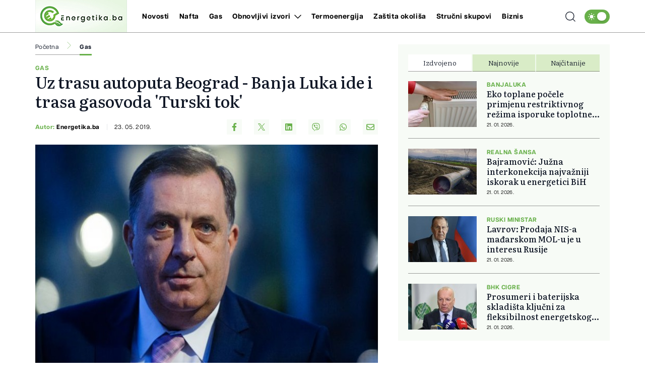

--- FILE ---
content_type: text/html; charset=UTF-8
request_url: https://energetika.ba/gas/uz-trasu-autoputa-beograd-banja-luka-ide-i-trasa-gasovoda-turski-tok/8655
body_size: 18286
content:
<!doctype html>
<html class="no-js " lang="hr">
<head>
    <meta charset="utf-8">
    <meta http-equiv="x-ua-compatible" content="ie=edge">
        <title>Uz trasu autoputa Beograd - Banja Luka ide i trasa gasovoda &#039;Turski tok&#039; - Energetika.ba</title>
        <meta name="google" content="notranslate" />
    <meta name="viewport" content="width=device-width, initial-scale=1">
    <link rel="preload" as="style" href="https://energetika.ba/assets/build/assets/app-88c9da31.css" /><link rel="stylesheet" href="https://energetika.ba/assets/build/assets/app-88c9da31.css" />            <link rel="preload" as="image" href="https://energetika.ba/wp-content/uploads/2018/03/dodik_2018_1-821x550.jpg?v1558629208">
                      <link rel="preload" as="image" href="https://energetika.ba/wp-content/uploads/2024/05/plin-zavrtanje-zuto-1715165162-315x211.jpg?v1769063303">
                 <link rel="preload" as="image" href="https://energetika.ba/wp-content/uploads/2025/01/plin-2-1735800016-315x211.jpg?v1768643271">
                 <link rel="preload" as="image" href="https://energetika.ba/wp-content/uploads/2026/01/gas-1768586955-315x211.jpg?v1768586957">
                 <link rel="preload" href="https://energetika.ba/assets/fonts/articulatcf-bold-webfont.woff2" as="font" type="font/woff2" crossorigin>
    <link rel="preload" href="https://energetika.ba/assets/fonts/articulatcf-regular-webfont.woff2" as="font" type="font/woff2" crossorigin>
    <meta name="msapplication-TileColor" content="#000">
<meta name="msapplication-TileImage" content="https://energetika.ba/assets/media/ms-icon-144x144.png?v=202312181104">
<meta name="theme-color" content="#000">
<link rel="apple-touch-icon" sizes="57x57" href="https://energetika.ba/assets/media/apple-icon-57x57.png?v=202312181104">
<link rel="apple-touch-icon" sizes="60x60" href="https://energetika.ba/assets/media/apple-icon-60x60.png?v=202312181104">
<link rel="apple-touch-icon" sizes="72x72" href="https://energetika.ba/assets/media/apple-icon-72x72.png?v=202312181104">
<link rel="apple-touch-icon" sizes="76x76" href="https://energetika.ba/assets/media/apple-icon-76x76.png?v=202312181104">
<link rel="apple-touch-icon" sizes="114x114" href="https://energetika.ba/assets/media/apple-icon-114x114.png?v=202312181104">
<link rel="apple-touch-icon" sizes="120x120" href="https://energetika.ba/assets/media/apple-icon-120x120.png?v=202312181104">
<link rel="apple-touch-icon" sizes="144x144" href="https://energetika.ba/assets/media/apple-icon-144x144.png?v=202312181104">
<link rel="apple-touch-icon" sizes="152x152" href="https://energetika.ba/assets/media/apple-icon-152x152.png?v=202312181104">
<link rel="apple-touch-icon" sizes="180x180" href="https://energetika.ba/assets/media/apple-icon-180x180.png?v=202312181104">
<link rel="icon" type="image/png" sizes="192x192"  href="https://energetika.ba/assets/media/android-icon-192x192.png?v=202312181104">
<link rel="icon" type="image/png" sizes="32x32" href="https://energetika.ba/assets/media/favicon-32x32.png?v=202312181104">
<link rel="icon" type="image/png" sizes="96x96" href="https://energetika.ba/assets/media/favicon-96x96.png?v=202312181104">
<link rel="icon" type="image/png" sizes="16x16" href="https://energetika.ba/assets/media/favicon-16x16.png?v=202312181104">
    <link rel="manifest" href="https://energetika.ba/assets/media/manifest.json?v=202312181104">
    <meta name="csrf-token" content="T3wrRmXcB3eXDb9aC4X5Ett7QyfJVGIxywQHBEIY">
    <meta name="apple-itunes-app" content="app-id=6474233724">
            <meta name="description" content="Predsjedavajući Predsjedništva Bosne i Hercegovine Milorad Dodik rekao je da će uz trasu budućeg autoputa Beograd - Banjaluka biti projektovan i gasovod, kao dio &quot;Turskog toka&quot;.
On se danas u Bijeljini sastao sa gradonačelnikom tog grada Mi..." />
        <meta property="og:title" content="Uz trasu autoputa Beograd - Banja Luka ide i trasa gasovoda &#039;Turski tok&#039;" />
    <meta property="og:description" content="Predsjedavajući Predsjedništva Bosne i Hercegovine Milorad Dodik rekao je da će uz trasu budućeg autoputa Beograd - Banjaluka biti projektovan i gasovod, kao dio &quot;Turskog toka&quot;.
On se danas u Bijeljini sastao sa gradonačelnikom tog grada Mi..." />
    <meta property="og:type" content="article" />
    <meta property="og:url" content="https://energetika.ba/gas/uz-trasu-autoputa-beograd-banja-luka-ide-i-trasa-gasovoda-turski-tok/8655" />
    <meta property="og:image" content="https://energetika.ba/wp-content/uploads/2018/03/dodik_2018_1.jpg?v1558629208" />
    <meta property="article:author" content="https://www.facebook.com/energetika.ba">
    <meta property="article:publisher" content="https://www.facebook.com/energetika.ba">
    <meta property="og:site_name" content="energetika.ba" />
    <meta property="og:image:width" content="1200" />
    <meta property="og:image:height" content="800" />
    <meta name="robots" content="max-image-preview:large">

    <meta name="twitter:creator" content="@energetika">
    <meta name="twitter:site" content="@energetikaba">
    <meta name="twitter:url" content="https://energetika.ba/gas/uz-trasu-autoputa-beograd-banja-luka-ide-i-trasa-gasovoda-turski-tok/8655">
    <meta name="twitter:title" content="Uz trasu autoputa Beograd - Banja Luka ide i trasa gasovoda &#039;Turski tok&#039;">
    <meta name="twitter:description" content="Predsjedavajući Predsjedništva Bosne i Hercegovine Milorad Dodik rekao je da će uz trasu budućeg autoputa Beograd - Banjaluka biti projektovan i gasovod, kao dio &quot;Turskog toka&quot;.
On se danas u Bijeljini sastao sa gradonačelnikom tog grada Mi...">
    <meta name="twitter:card" content="summary">
    <meta name="twitter:image" content="https://energetika.ba/wp-content/uploads/2018/03/dodik_2018_1.jpg?v1558629208">

    <link rel="canonical" href="https://energetika.ba/gas/uz-trasu-autoputa-beograd-banja-luka-ide-i-trasa-gasovoda-turski-tok/8655"/>
    <link rel="amphtml" href="https://energetika.ba/amp/gas/uz-trasu-autoputa-beograd-banja-luka-ide-i-trasa-gasovoda-turski-tok/8655"/>

    <script type="application/ld+json">
    {
    "@context": "http://schema.org",
    "@type": "NewsArticle",
    "mainEntityOfPage": {
    "@type": "WebPage",
    "@id": "https://energetika.ba/gas/uz-trasu-autoputa-beograd-banja-luka-ide-i-trasa-gasovoda-turski-tok/8655"
    },
    "headline": "Uz trasu autoputa Beograd - Banja Luka ide i trasa gasovoda &#039;Turski tok&#039;",
    "description": "Predsjedavajući Predsjedništva Bosne i Hercegovine Milorad Dodik rekao je da će uz trasu budućeg autoputa Beograd - Banjaluka biti projektovan i gasovod, kao dio &quot;Turskog toka&quot;.
On se danas u Bijeljini sastao sa gradonačelnikom tog grada Mi...",
    "image": {
    "@type": "ImageObject",
    "url": "https://energetika.ba/wp-content/uploads/2018/03/dodik_2018_1.jpg?v1558629208"
    },
    "datePublished": "2019-05-23 18:33:28",
    "dateModified": "2019-05-23 18:33:28",
    "author": {
    "@type": "Person",
    "name": "Energetika.ba"
    },
    "publisher": {
    "@type": "NewsMediaOrganization",
    "name": "Energetika.ba",
    "telephone": "+387 33 666822",
    "email": "office@radiom.ba",
     "address": {
            "@type": "PostalAddress",
            "streetAddress": "Igmanska b.b.",
            "addressLocality": "Sarajevo",
            "addressRegion": "Bosna i Hercegovina",
            "postalCode": "71000",
            "addressCountry": "BA"
     },
	"sameAs": [
        "https://www.facebook.com/energetika.ba",
	    "https://www.instagram.com/energetika.ba/"
    ],
	"ownershipFundingInfo":"https://energetika.ba/stranica/o-nama/1",
    "logo": {
    "@type": "ImageObject",
    "url": "https://energetika.ba/assets/media/1702308920-client-logo.jpg?v=202312181104"
    }
    }
    }
</script>

    <script type="application/ld+json">
{
 "@context": "https://schema.org",
 "@type": "BreadcrumbList",
 "itemListElement":
 [
  {
   "@type": "ListItem",
   "position": 1,
   "item":
   {
    "@id": "https://energetika.ba",
    "name": "Energetika.ba"
    }
  },
      {
   "@type": "ListItem",
  "position": 2,
  "item":
   {
     "@id": "https://energetika.ba/gas",
     "name": "Gas"
   }
  },
  {
   "@type": "ListItem",
  "position": 3,
  "item":
   {
     "@id": "https://energetika.ba/gas/uz-trasu-autoputa-beograd-banja-luka-ide-i-trasa-gasovoda-turski-tok/8655",
     "name": "Uz trasu autoputa Beograd - Banja Luka ide i trasa gasovoda &#039;Turski tok&#039;"
   }
  }
     ]
}
</script>
    
    <script async src="https://www.googletagmanager.com/gtag/js?id=UA-3358182-8"></script>
    <script>
        window.dataLayer = window.dataLayer || [];
        function gtag(){dataLayer.push(arguments);}
        gtag('js', new Date());
        gtag('config', 'UA-3358182-8');
    </script>

    <script async src="https://securepubads.g.doubleclick.net/tag/js/gpt.js"></script>
    <script>
        window.googletag = window.googletag || {cmd: []};
        googletag.cmd.push(function() {

            var leaderboardSizes = googletag.sizeMapping().
                addSize([1280, 0], [[970, 90], [970, 250], 'fluid']). // Desktop
                addSize([740, 0], [[728, 90], 'fluid']). // Tablet
                addSize([360, 0], [[300, 250], [320, 100], [336, 280], 'fluid']). // Mobile large screen
                addSize([0, 0], [[300, 250], [320, 100], 'fluid']). // Mobile small screen
                build();

            var rectangleSizes = googletag.sizeMapping().
            addSize([360, 0], [[300, 250], [336, 280], 'fluid']).
            addSize([0, 0], [[300, 250], 'fluid']).
            build();

                        
                                    googletag.pubads().setTargeting("l_category", "Gas");
                        
            googletag.pubads().setTargeting("l_tag", "turski tok");
            googletag.pubads().setTargeting("l_tag", "top");
            googletag.pubads().setTargeting("l_tag", "Milorad Dodik");
            googletag.pubads().setTargeting("l_tag", "autoput");
    
    googletag.pubads().setTargeting("l_type", "article");

    var bellowArticleSizes = googletag.sizeMapping().
    addSize([1440, 0], [[728, 90], [640, 480], [640, 440], [300, 250], [336, 280], 'fluid']). // LG Desktop
    addSize([1280, 0], [[640, 480], [640, 440], [300, 250], [336, 280], 'fluid']). // Desktop
    addSize([740, 0], [[728, 90], [640, 480], [640, 440], [300, 250], [336, 280], 'fluid']). // Tablet
    addSize([360, 0], [[300, 250], [336, 280], 'fluid']). // Mobile large screen
    addSize([0, 0], [[300, 250], 'fluid']). // Mobile small screen
    build();

    googletag.defineSlot('/20607752/ENERGETIKA_leaderboard_1', [[300, 100], [300, 250], [728, 90], [336, 280], [970, 90], [970, 250], 'fluid'], 'ads_leaderboard_1').defineSizeMapping(leaderboardSizes).addService(googletag.pubads());
    googletag.defineSlot('/20607752/ENERGETIKA_leaderboard_2', [[300, 100], [300, 250], [728, 90], [336, 280], [970, 90], [970, 250], 'fluid'], 'ads_leaderboard_2').defineSizeMapping(leaderboardSizes).addService(googletag.pubads());
    googletag.defineSlot('/20607752/ENERGETIKA_leaderboard_3', [[300, 100], [300, 250], [728, 90], [336, 280], [970, 90], [970, 250], 'fluid'], 'ads_leaderboard_3').defineSizeMapping(leaderboardSizes).addService(googletag.pubads());
    googletag.defineSlot('/20607752/ENERGETIKA_rectangle_1', [[300, 250], [336, 280], 'fluid'], 'ads_rectangle_1').defineSizeMapping(rectangleSizes).addService(googletag.pubads());
    googletag.defineSlot('/20607752/ENERGETIKA_bellow_article', [[728, 90], [640, 480], [640, 440], [300, 250], [336, 280], 'fluid'], 'ads_bellow_article').defineSizeMapping(bellowArticleSizes).addService(googletag.pubads());

            googletag.pubads().enableSingleRequest();
            googletag.pubads().collapseEmptyDivs();
            googletag.enableServices();
        });
    </script>
</head>
<body
    x-data="{menu:window.innerWidth > 992, search:false, modalNotification: true}"
    :class="{}"
    class="scroll-smooth relative bg-white dark:bg-[#0e141a] dark:text-white gas">
<svg width="0" height="0" class="hidden">
  <symbol xmlns="http://www.w3.org/2000/svg" viewBox="0 0 448 512" id="arrow-right">
    <path fill="currentColor" d="M438.6 278.6c12.5-12.5 12.5-32.8 0-45.3l-160-160c-12.5-12.5-32.8-12.5-45.3 0s-12.5 32.8 0 45.3L338.8 224 32 224c-17.7 0-32 14.3-32 32s14.3 32 32 32l306.7 0L233.4 393.4c-12.5 12.5-12.5 32.8 0 45.3s32.8 12.5 45.3 0l160-160z"></path>
  </symbol>
  <symbol xmlns="http://www.w3.org/2000/svg" viewBox="0 0 384 512" id="close">
    <path fill="currentColor" d="M342.6 150.6c12.5-12.5 12.5-32.8 0-45.3s-32.8-12.5-45.3 0L192 210.7 86.6 105.4c-12.5-12.5-32.8-12.5-45.3 0s-12.5 32.8 0 45.3L146.7 256 41.4 361.4c-12.5 12.5-12.5 32.8 0 45.3s32.8 12.5 45.3 0L192 301.3 297.4 406.6c12.5 12.5 32.8 12.5 45.3 0s12.5-32.8 0-45.3L237.3 256 342.6 150.6z"></path>
  </symbol>
  <symbol xmlns="http://www.w3.org/2000/svg" viewBox="0 0 512 512" id="select-arrow">
    <path fill="currentColor" d="M233.4 406.6c12.5 12.5 32.8 12.5 45.3 0l192-192c12.5-12.5 12.5-32.8 0-45.3s-32.8-12.5-45.3 0L256 338.7 86.6 169.4c-12.5-12.5-32.8-12.5-45.3 0s-12.5 32.8 0 45.3l192 192z"></path>
  </symbol>
  <symbol xmlns="http://www.w3.org/2000/svg" viewBox="0 0 5.73 10.961" id="breadcrumbs">
    <path d="M9,6l5.127,5.127L9,16.254" transform="translate(-8.646 -5.646)" fill="none" stroke="currentColor" stroke-linecap="round" stroke-linejoin="round" stroke-width="0.5"></path>
  </symbol>
</svg><!-- Nav -->
<header class="bg-white dark:bg-[#37414a] dark:text-white font-family-articulat fixed w-full z-50 border-b border-black/[0.38] dark:border-[#5d6b77] h-[55px] lg:h-[65px]">
        <div class="container !px-0 lg:!px-[20px] lg:relative">
    <div class="flex items-center justify-between h-full pr-[20px] lg:pr-0">
        <a href="/" class="flex items-center justify-start w-[222px] h-[54px] -mt-px lg:h-[64px] lg:w-[182px]">
            <img class="w-[154px] h-[54px] lg:w-[182px] lg:h-[64px]" src="https://energetika.ba/assets/img/logo.jpg" width="182" height="64" alt="Energetika.ba">          
        </a>
        <span class="header-icon menu !mr-0 cursor-pointer order-3 lg:hidden" @click="menu =! menu">
            <svg xmlns="http://www.w3.org/2000/svg" width="19" height="15" viewBox="0 0 19 15">
            <path id="menu-scale" d="M3,5H21M3,12H21M3,19H21" transform="translate(-2.5 -4.5)" fill="none" stroke="currentColor" stroke-linecap="round" stroke-linejoin="round" stroke-width="1"/>
            </svg>
        </span>
        <div x-show="menu,search"
            x-transition:enter="ease-in duration-0"
            x-transition:enter-start="-translate-y-2"
            x-transition:enter-end="translate-y-0"
            class="menu-wrapper bg-white/[0.19] absolute top-[55px] left-0 w-full text-white lg:relative lg:top-0 lg:h-[65px] lg:flex lg:items-center lg:justify-between lg:bg-transparent lg:pl-8 lg:!w-[calc(100%-184px)] lg:text-black dark:text-white"
            :class="menu ? 'h-[calc(100vh-55px)] pb-[55px] overflow-y-scroll lg:pb-0' :''"
            x-cloak>
            <div
                :class="search? 'lg:!block' : ''"
                class="px-[20px] pt-[20px] bg-[#68b04a] w-full lg:p-0 lg:absolute lg:top-[64px] lg:-left-[184px] lg:h-[50px] lg:w-[calc(100%+184px)] lg:bg-[#E7F6E2] dark:lg:bg-[#e7f6e2]/[0.26]  lg:hidden">
                <form action="https://energetika.ba/pretraga" method="get" class="w-full font-family-literata">
                    <div class="w-full flex flex-row items-center justify-center">
                        <svg xmlns="http://www.w3.org/2000/svg" class="w-5 h-5 hidden mx-[20px] lg:block" viewBox="0 0 15.09 15.09">
                            <path d="M13.8,13.8l3.085,3.085M3,9.17A6.17,6.17,0,1,0,9.17,3,6.17,6.17,0,0,0,3,9.17Z" transform="translate(-2.5 -2.5)" fill="none" stroke="currentColor" stroke-linecap="round" stroke-linejoin="round" stroke-width="1"/>
                        </svg>
                        <input value="" class="no-focus text-black h-[50px] border-none w-[calc(100%-50px)] px-[20px] py-2.5 text-[14px] leading-[20px] placeholder:text-[11px] placeholder:text-black placeholder:leading-[20px] lg:pl-0 lg:w-[calc(100%-220px)]  bg-white lg:bg-[#E7F6E2] lg:placeholder:text-[14px] lg:placeholder:leading-[20px] dark:text-white dark:placeholder:text-white dark:bg-[#e7f6e2]/[0.26]  dark:lg:bg-[#e7f6e2]/[0.26] " id="search_open" type="text" name="keywords" required placeholder="Unesite pojam kako biste započeli pretragu">
                        <button class="bg-[#E7F6E2] lg:hover:bg-[#68b04a] lg:bg-[#68b04a] lg:text-white lg:dark:text-white text-black w-[50px] h-[50px] flex items-center justify-center lg:w-[220px] dark:text-black" type="submit">
                            <svg xmlns="http://www.w3.org/2000/svg" class="w-5 h-5 lg:hidden" viewBox="0 0 15.09 15.09">
                                <path d="M13.8,13.8l3.085,3.085M3,9.17A6.17,6.17,0,1,0,9.17,3,6.17,6.17,0,0,0,3,9.17Z" transform="translate(-2.5 -2.5)" fill="none" stroke="currentColor" stroke-linecap="round" stroke-linejoin="round" stroke-width="1"/>
                            </svg>
                            <span class="hidden lg:flex font-bold">Pretraga</span>
                        </button>
                    </div>
                </form>
            </div>
            <div class="py-[20px] bg-[#68b04a] lg:bg-transparent w-full relative lg:py-0 lg:!w-fit">
                <div class="relative z-20 flex flex-col items-start justify-start lg:flex-row w-full">
                                            <div class="relative header-nav-link w-full lg:w-fit lg:mx-[10px] xxl:mx-[20px] first:ml-0 last:mr-0"
                            >
                            <div class="flex items-center justify-between relative mx-[20px] w-[calc(100%-40px)] lg:w-fit lg:m-0 group">
                                <span class="header-category-title"
                                                                        ><a href="https://energetika.ba/novosti">Novosti</a></span>
                                                            </div>
                                                    </div>                        
                                            <div class="relative header-nav-link w-full lg:w-fit lg:mx-[10px] xxl:mx-[20px] first:ml-0 last:mr-0"
                            >
                            <div class="flex items-center justify-between relative mx-[20px] w-[calc(100%-40px)] lg:w-fit lg:m-0 group">
                                <span class="header-category-title"
                                                                        ><a href="https://energetika.ba/nafta">Nafta</a></span>
                                                            </div>
                                                    </div>                        
                                            <div class="relative header-nav-link w-full lg:w-fit lg:mx-[10px] xxl:mx-[20px] first:ml-0 last:mr-0"
                            >
                            <div class="flex items-center justify-between relative mx-[20px] w-[calc(100%-40px)] lg:w-fit lg:m-0 group">
                                <span class="header-category-title"
                                                                        ><a href="https://energetika.ba/gas">Gas</a></span>
                                                            </div>
                                                    </div>                        
                                            <div class="relative header-nav-link w-full lg:w-fit lg:mx-[10px] xxl:mx-[20px] first:ml-0 last:mr-0"
                                                        x-data="{dropdownobnovljiviizvori: false}"
                            >
                            <div class="flex items-center justify-between relative mx-[20px] w-[calc(100%-40px)] lg:w-fit lg:m-0 group">
                                <span class="header-category-title"
                                                                        :class="dropdownobnovljiviizvori ? '!border-b-0 lg:text-[#68b04a]' : ''"
                                                                        ><a href="https://energetika.ba/obnovljivi-izvori">Obnovljivi izvori</a></span>
                                                                <button @click="dropdownobnovljiviizvori =! dropdownobnovljiviizvori" aria-label="Otvori/zatvori dropdown meni ">
                                    <svg xmlns="http://www.w3.org/2000/svg"
                                        :class="dropdownobnovljiviizvori ? 'rotate-180 lg:text-[#68B04A]' : ''"
                                        class="w-4 h-4 absolute right-0 bottom-[18px] lg:relative lg:ml-2 lg:bottom-0 lg:group-hover:text-[#68B04A]"
                                        width="10.669" height="5.835" viewBox="0 0 10.669 5.835">
                                        <path  d="M6,9l4.628,4.628L15.255,9" transform="translate(-5.293 -8.293)" fill="none" stroke="currentColor" stroke-linecap="round" stroke-linejoin="round" stroke-width="1"/>
                                    </svg>
                                </button>
                                                            </div>
                                                        <div x-show="dropdownobnovljiviizvori"
                                @click.away="dropdownobnovljiviizvori=false"
                                x-transition:enter="ease-in duration-0"
                                x-transition:enter-start="-translate-y-2"
                                x-transition:enter-end="translate-y-0"
                                class="bg-white/[0.16] lg:bg-[#68b04a] px-[20px]  lg:absolute lg:top-[42px] lg:-left-8 lg:min-w-[160px] lg:z-50 lg:px-0"
                                x-cloak>
                                <div class=" lg:bg-[#68b04a]/[0.05] w-full h-full">
                                    <ul class="header-ul">
                                                                                <li class="py-4 font-bold last:!border-b-0 border-b border-white/[0.39] text-white lg:px-8  lg:border-black/[0.38]/[0.18] lg:dark:text-white"><a href="https://energetika.ba/obnovljivi-izvori/hidroenergija">Hidroenergija</a></li>
                                                                                <li class="py-4 font-bold last:!border-b-0 border-b border-white/[0.39] text-white lg:px-8  lg:border-black/[0.38]/[0.18] lg:dark:text-white"><a href="https://energetika.ba/obnovljivi-izvori/vjetroenergija">Vjetroenergija</a></li>
                                                                                <li class="py-4 font-bold last:!border-b-0 border-b border-white/[0.39] text-white lg:px-8  lg:border-black/[0.38]/[0.18] lg:dark:text-white"><a href="https://energetika.ba/obnovljivi-izvori/solarna-energija">Solarna energija</a></li>
                                                                            </ul>
                                </div>
                            </div>
                                                    </div>                        
                                            <div class="relative header-nav-link w-full lg:w-fit lg:mx-[10px] xxl:mx-[20px] first:ml-0 last:mr-0"
                            >
                            <div class="flex items-center justify-between relative mx-[20px] w-[calc(100%-40px)] lg:w-fit lg:m-0 group">
                                <span class="header-category-title"
                                                                        ><a href="https://energetika.ba/termoenergija">Termoenergija</a></span>
                                                            </div>
                                                    </div>                        
                                            <div class="relative header-nav-link w-full lg:w-fit lg:mx-[10px] xxl:mx-[20px] first:ml-0 last:mr-0"
                            >
                            <div class="flex items-center justify-between relative mx-[20px] w-[calc(100%-40px)] lg:w-fit lg:m-0 group">
                                <span class="header-category-title"
                                                                        ><a href="https://energetika.ba/zastita-okolisa">Zaštita okoliša</a></span>
                                                            </div>
                                                    </div>                        
                                            <div class="relative header-nav-link w-full lg:w-fit lg:mx-[10px] xxl:mx-[20px] first:ml-0 last:mr-0"
                            >
                            <div class="flex items-center justify-between relative mx-[20px] w-[calc(100%-40px)] lg:w-fit lg:m-0 group">
                                <span class="header-category-title"
                                                                        ><a href="https://energetika.ba/strucni-skupovi">Stručni skupovi</a></span>
                                                            </div>
                                                    </div>                        
                                        <div class="relative header-nav-link w-full lg:w-fit lg:mx-[10px] xxl:mx-[20px] first:ml-0 last:mr-0 lg:hidden xl:flex">
                        <div class="flex items-center justify-between relative mx-[20px] w-[calc(100%-40px)] lg:w-fit lg:m-0 group">
                            <span class="header-category-title"><a target="_blank" href="https://biznis.ba/">Biznis</a></span>
                        </div>
                    </div>
                </div>
                <div class="absolute bottom-0 right-0 w-8/12 max-w-[250px] aspect-square z-0 pointer-events-none lg:hidden">                
                    <svg xmlns="http://www.w3.org/2000/svg" xmlns:xlink="http://www.w3.org/1999/xlink" viewBox="0 0 785.98 663.99"><defs><style>.cls-1{fill:none;}.cls-2{clip-path:url(#clip-path);}.cls-3{fill:url(#radial-gradient);}</style><clipPath id="clip-path"><path class="cls-1" d="M195.17,43.76C48.1,131.42,0,321.7,87.67,468.77S365.54,664,512.62,576.32c2.84-1.69,5.63-3.44,8.4-5.21,10.93,14.15,22,28.2,35,40.61,14,13.34,29.58,24.14,47.93,30.46,31.78,10.95,63.4,9.5,94.63-2.34,30.75-11.65,56.37-30.84,78.88-54.48a84.06,84.06,0,0,0,8.56-10c-1.44-.9-2.75-.71-4-.77a98.22,98.22,0,0,1-47.6-15.43c-14.24-8.92-26.06-20.6-37.52-32.69-12.8-13.5-24.93-27.67-39.44-39.47-12.74-10.36-26.75-18.21-43.12-21-35.17-6-66.92,2.38-95.62,23.14a80.42,80.42,0,0,0-13.49,12,150.59,150.59,0,0,1,40.47-4.56c21.59.54,41.5,5.71,59.19,16.79,1.14.71,15.63-1.42,30.23-3.56,14.85-2.17,29.81-4.35,30.93-3.52,1.66,1.22-51.1,14.2-49.48,15.54q1,.8,1.92,1.63c8.34,7.24,16.33,14.9,24.9,21.89q5.61,4.58,11.38,8.92c1.38,1,43,2.82,44.4,3.83s-37.45,1.24-36,2.22a205.22,205.22,0,0,0,36.38,20.53,160.51,160.51,0,0,0,16,5.47c-1,.59-1.14.79-1.31.79a104.87,104.87,0,0,1-52.24-14c-.38-.22,1.74,11.3,3.87,22.83s4.26,23.06,3.88,22.83l-15.37-50.46c-10.86-7.29-21.08-15.46-31.79-22.94-12.2-8.52-25.06-15.55-39-20.24-.89-.3,3,16.06,6.89,32.42s7.75,32.68,6.85,32.42c-2.32-.67-23.77-67.79-26.15-68.32l-.54-.12a196.36,196.36,0,0,0-47.17-4c-24.07.61-46.38,6-66.56,17.27C373,573.19,276.22,560.85,205.22,507.35A229.84,229.84,0,0,1,184.4,489.7a241.29,241.29,0,0,1-42.77-53.18,246.71,246.71,0,0,1-26.54-62.76,250.56,250.56,0,0,1-5.52-26.87C95.13,250.62,138.68,150.62,227.36,97.76S424.65,54.2,502.45,112.7a233.12,233.12,0,0,1,21.08,17.6,252.3,252.3,0,0,1,24.7,27.17,238,238,0,0,1,17.88,26,245.12,245.12,0,0,1,13,24.86,3.94,3.94,0,0,1-1.6,4.93L473,275.58a3.86,3.86,0,0,0-1.77,4.17c.8,3.4,2,9.1,2.57,12.08a128,128,0,0,1,1.26,17.5,122,122,0,0,1-55.7,102.8,4,4,0,0,1-5.42-1.31l-26.41-44.3a3.83,3.83,0,0,0-5.28-1.39L304.14,411.7a15.87,15.87,0,0,1-11.93,1.72,17.64,17.64,0,0,1-4.17-1.77c-.42-.22-.81-.56-1.33-.81a18.42,18.42,0,0,1-4.17-4.61,15.52,15.52,0,0,1,.61-16.91,16.22,16.22,0,0,1,4.9-4.62l78.14-46.58a3.81,3.81,0,0,0,1.33-5.23l-27.24-45.7a3.83,3.83,0,0,0-5.28-1.4l-78.14,46.58a15.87,15.87,0,0,1-11.93,1.72,15.64,15.64,0,0,1-9.68-7.19,16.41,16.41,0,0,1-2-5.42,12.45,12.45,0,0,1-.19-2.06,15.84,15.84,0,0,1,7.66-14.12l78.14-46.58a3.81,3.81,0,0,0,1.33-5.24l-26.32-44.16a3.92,3.92,0,0,1,1.42-5.39,122.29,122.29,0,0,1,116.83-.23,107.73,107.73,0,0,1,14.66,9.51c2.5,1.82,6.93,5.61,9.54,7.93a3.78,3.78,0,0,0,4.47.36l48.84-29.11a3.84,3.84,0,0,0,.95-5.86c-3.29-3.62-6.72-7.15-10.28-10.42A170.21,170.21,0,0,0,464.61,163a196.28,196.28,0,0,0-22.23-14.45C387,118.36,317.5,117.32,259.59,151.83a184.21,184.21,0,0,0-87.74,185.63A155.33,155.33,0,0,0,176,357.52,184.71,184.71,0,0,0,227.49,444,158.74,158.74,0,0,0,243.14,457c57.9,43.69,139.06,50.54,205.06,11.2A184.17,184.17,0,0,0,538,311.16a3.82,3.82,0,0,1,1.83-3.27l115.82-69a310.91,310.91,0,0,0-35.5-87.48C562.14,54,459.19,0,353.56,0A308.44,308.44,0,0,0,195.17,43.76"/></clipPath><radialGradient id="radial-gradient" cx="-193.18" cy="930.85" r="1" gradientTransform="matrix(417.86, 0, 0, -417.86, 81135.75, 389290.86)" gradientUnits="userSpaceOnUse"><stop offset="0" stop-color="#84c142"/><stop offset="1" stop-color="#54a351"/></radialGradient></defs><title>Asset 1</title><g id="Layer_2" data-name="Layer 2"><g id="Layer_1-2" data-name="Layer 1"><g class="cls-2"><rect class="cls-3" width="785.98" height="663.99"/></g></g></g></svg>
                </div>
            </div>
            <div class="bg-white w-full p-[20px] lg:p-0 lg:w-fit lg:!bg-transparent dark:bg-[#0e141a]">
                <div x-data="{ darkTheme:  false  }"
                    class="flex items-start justify-start">
                    <input id="thisId" type="checkbox" name="switch" class="hidden" :checked="darkTheme">
                    <button
                        x-ref="switchButton"
                        type="button"
                        @click="darkTheme = ! darkTheme"
                        :class="darkTheme ? '!bg-black' : '!bg-[#68b04a]'"
                        :id="darkTheme ? 'light' : 'dark'"
                        id=" dark "
                        onclick="themeToggle(this);"
                        class="relative inline-flex h-8 w-[50px] p-1.5 rounded-[14px] focus:outline-none   bg-[#68b04a] "
                        aria-label="Promijeni temu">
                        <span class="absolute top-0 left-0 py-1.5 px-2 rounded-[14px] flex items-center justify-between w-full h-full">
                            <svg xmlns="http://www.w3.org/2000/svg" class="w-4 h-4" viewBox="0 0 11.959 11.959">
                                <path data-name="sunny, day, sun" d="M4.99,7.98a2.99,2.99,0,1,1,2.99,2.99A2.99,2.99,0,0,1,4.99,7.98ZM7.98,3.794a.6.6,0,0,0,.6-.6V2.6a.6.6,0,1,0-1.2,0v.6A.6.6,0,0,0,7.98,3.794Zm-.6,8.97v.6a.6.6,0,0,0,1.2,0v-.6a.6.6,0,1,0-1.2,0Zm5.98-5.382h-.6a.6.6,0,1,0,0,1.2h.6a.6.6,0,0,0,0-1.2ZM2.6,8.578h.6a.6.6,0,1,0,0-1.2H2.6a.6.6,0,1,0,0,1.2Zm8.764-3.383a.6.6,0,0,0,.423-.175l.423-.423a.6.6,0,1,0-.846-.846l-.423.423a.6.6,0,0,0,.423,1.021ZM4.174,10.94l-.423.423a.6.6,0,1,0,.846.846l.423-.423a.6.6,0,1,0-.846-.846Zm6.765,0a.6.6,0,0,0,0,.846l.423.423a.6.6,0,1,0,.846-.846l-.423-.423A.6.6,0,0,0,10.94,10.94ZM4.174,5.02a.6.6,0,1,0,.846-.846L4.6,3.751a.6.6,0,1,0-.846.846Z" transform="translate(-2 -2)" fill="#fff"/>
                            </svg>
                            <svg xmlns="http://www.w3.org/2000/svg" xmlns:xlink="http://www.w3.org/1999/xlink" class="w-4 h-4" viewBox="0 0 14.759 14.352">
                                <defs>
                                    <clipPath>
                                    <rect data-name="Rectangle 157" width="4.972" height="5.504" transform="translate(0 0)" fill="#fff"/>
                                    </clipPath>
                                </defs>
                                <g data-name="Group 177" transform="translate(-4338 637.176)">
                                    <path data-name="moon, crescent, night" d="M10.381,3a7.436,7.436,0,0,1,.907,3.57,7.016,7.016,0,0,1-6.832,7.188c-.159,0-.307-.014-.459-.024a6.777,6.777,0,0,0,5.925,3.618,7.016,7.016,0,0,0,6.832-7.188A7.04,7.04,0,0,0,10.381,3Z" transform="translate(4336.003 -640.176)" fill="#fff"/>
                                    <g data-name="Group 176" transform="translate(4338 -636.004)">
                                    <g data-name="Group 175" transform="translate(0 0)" clip-path="url(#clip-path)">
                                        <path data-name="Path 176" d="M4.972,2.752c-1.785.429-2.1.776-2.486,2.752C2.1,3.528,1.785,3.181,0,2.752,1.785,2.323,2.1,1.976,2.486,0c.387,1.976.7,2.323,2.486,2.752" transform="translate(0 0)" fill="#fff"/>
                                    </g>
                                    </g>
                                </g>
                            </svg>
                        </span>
                        <span :class="darkTheme ? '!translate-x-0 ' : '!translate-x-[20px]'" class="w-5 h-5 duration-300 ease-in-out bg-white rounded-full shadow-md  translate-x-[20px] " ></span>
                    </button>
                </div>
            </div>
        </div>
        <div class="flex items-center justify-end ml-auto mr-0 w-auto order-2 lg:absolute lg:right-[64px] xl:right-[74px] xxl:right-[94px] lg:z-40">
            <span class="header-icon cursor-pointer lg:mr-4 lg:hover:text-[#68b04a] dark:hover:text-[#68B04A]"
                :class="search ? '!hidden' : ''"
                @click="search = true,menu = true">
                <svg xmlns="http://www.w3.org/2000/svg"
                    @click="search = true,menu = true"
                    class="w-5 h-5" viewBox="0 0 15.09 15.09">
                    <path d="M13.8,13.8l3.085,3.085M3,9.17A6.17,6.17,0,1,0,9.17,3,6.17,6.17,0,0,0,3,9.17Z" transform="translate(-2.5 -2.5)" fill="none" stroke="currentColor" stroke-linecap="round" stroke-linejoin="round" stroke-width="1"/>
                </svg>
            </span>
            <span class="cursor-pointer hidden mr-4 lg:hover:text-[#68b04a] dark:hover:text-[#68B04A]"
                    :class="search ? '!block' : ''"
                    @click="search = false,menu = window.innerWidth > 992">                   
                <svg class="icon w-5 h-5 cursor-pointer " id="closeSearch"><use xlink:href="#close"></use></svg>
            </span>
        </div>
    </div>

</div>
</header>
<!-- end: Nav -->

<!-- Main content -->
<div class="main pt-[55px] lg:pt-[65px]">
    <div class="container !px-0 section-news !pb-0 !pt-[20px] md:!pb-10 xxl:!pb-[36px] lg:!px-[20px]">
        <div class="flex items-center justify-center">
            <div id="ads_leaderboard_1" style="display: none" class="bg-[#e7f6e2]/[0.26] mb-[20px] min-h-[250px] w-full h-full py-[20px] flex items-center justify-center">
            <script>
                googletag.cmd.push(function() { googletag.display('ads_leaderboard_1'); });
            </script>
        </div>
    </div>
        <div class="grid grid-cols-1 xl:gap-x-[40px] xl:grid-cols-[calc(100%-460px)_420px] relative">
        <div class="">
            <div class="px-[20px] lg:px-0 flex items-center justify-between mb-[20px] md:mb-[14px]">
                <div class="breadcrumb">
                    <a href="https://energetika.ba">Početna</a>
                                        <span class="text-[#68b04a] block mx-2 md:mx-4 dark:text-[#68b04a]"><svg class="w-4 h-4 -mt-[2px]"><use xlink:href="#breadcrumbs"></use></svg></span>
                    <a class="active-breadcrumb" href="https://energetika.ba/gas">Gas</a>
                </div>
                <a  href="https://energetika.ba/gas"  class="dark:text-white lg:hidden" aria-label="Povratak na kategoriju">
                    <svg xmlns="http://www.w3.org/2000/svg" width="23.942" height="10.67" viewBox="0 0 23.942 10.67">
                        <g data-name="Group 9729" transform="translate(-315.558 -71.561)">
                            <path d="M6,9l4.628,4.628L15.255,9" transform="translate(329.686 66.269) rotate(90)" fill="none" stroke="currentColor" stroke-linecap="round" stroke-linejoin="round" stroke-width="1"/>
                            <line data-name="Line 209" x2="23.442" transform="translate(316.058 76.896)" fill="none" stroke="currentColor" stroke-width="1"/>
                        </g>
                    </svg>
                </a>
            </div>
            <div class="px-[20px] lg:px-0  article-show">
                <a class="subtitle" href="https://energetika.ba/gas">Gas</a>
                <h1 class="article-title">Uz trasu autoputa Beograd - Banja Luka ide i trasa gasovoda &#039;Turski tok&#039;</h1>
                <div class="flex flex-col items-start justify-start md:items-center md:flex-row md:justify-between">
                    <div class="flex items-center justify-start">
                        <span class="subtitle !normal-case">Autor: <span class="text-black dark:text-white">Energetika.ba</span></span>
                        <time datetime="2019-05-23 18:33:28" class="date border-l !mt-0 pl-2 ml-2 md:pl-4 md:ml-4">23. 05. 2019.</time>
                    </div>
                    <ul class="py-[20px] pb-0 m-0 flex items-center justify-between w-full md:max-w-[300px] md:p-0">
                        <li class="bg-[#68b04a]/[0.05] dark:bg-[#e7f6e2]/[0.26]  text-[#68b04a] w-[40px] h-[40px] mx-2.5 md:w-[30px] md:h-[30px] md:mx-1 first:ml-0 last:mr-0 md:hover:bg-[#68b04a] md:hover:text-[#F2F7FC]">
                            <a href="https://www.facebook.com/sharer.php?u=https://energetika.ba/gas/uz-trasu-autoputa-beograd-banja-luka-ide-i-trasa-gasovoda-turski-tok/8655" onclick="window.open(this.href, 'fbWindow', 'left=50,top=50,width=600,height=450,toolbar=0'); return false;" class="flex items-center justify-center w-full h-full" rel="noopener" target="_blank" title="Podijeli na Facebook">
                                <svg xmlns="http://www.w3.org/2000/svg" viewBox="0 0 320 512" class="w-[20px] h-[20px] md:w-[16px] md:h-[16px]"><path fill="currentColor" d="M279.14 288l14.22-92.66h-88.91v-60.13c0-25.35 12.42-50.06 52.24-50.06h40.42V6.26S260.43 0 225.36 0c-73.22 0-121.08 44.38-121.08 124.72v70.62H22.89V288h81.39v224h100.17V288z"/></svg>
                            </a>
                        </li>
                        <li class="bg-[#68b04a]/[0.05] dark:bg-[#e7f6e2]/[0.26]  text-[#68b04a] w-[40px] h-[40px] mx-2.5 md:w-[30px] md:h-[30px] md:mx-1 first:ml-0 last:mr-0 md:hover:bg-[#68b04a] md:hover:text-[#F2F7FC]">
                            <a href="https://twitter.com/intent/tweet?text=Uz%20trasu%20autoputa%20Beograd%20-%20Banja%20Luka%20ide%20i%20trasa%20gasovoda%20%27Turski%20tok%27&amp;url=https://energetika.ba/gas/uz-trasu-autoputa-beograd-banja-luka-ide-i-trasa-gasovoda-turski-tok/8655" onclick="window.open(this.href, 'twitterWin', 'left=50,top=50,width=600,height=450,toolbar=0'); return false;" class="flex items-center justify-center w-full h-full" rel="noopener" target="_blank" title="Podijeli na Twitter">
                                <svg viewBox="0 0 300 300" xmlns="http://www.w3.org/2000/svg" class="w-[16px] h-[16px] md:w-[14px] md:h-[14px]"><path fill="currentColor" d="M178.57 127.15 290.27 0h-26.46l-97.03 110.38L89.34 0H0l117.13 166.93L0 300.25h26.46l102.4-116.59 81.8 116.59h89.34M36.01 19.54H76.66l187.13 262.13h-40.66"/></svg>

                            </a>
                        </li>
                        <li class="bg-[#68b04a]/[0.05] dark:bg-[#e7f6e2]/[0.26]  text-[#68b04a] w-[40px] h-[40px] mx-2.5 md:w-[30px] md:h-[30px] md:mx-1 first:ml-0 last:mr-0 md:hover:bg-[#68b04a] md:hover:text-[#F2F7FC]">
                            <a href="https://www.linkedin.com/sharing/share-offsite/?url=https://energetika.ba/gas/uz-trasu-autoputa-beograd-banja-luka-ide-i-trasa-gasovoda-turski-tok/8655" class="flex items-center justify-center w-full h-full" rel="noopener" target="_blank" title="Podijeli putem Linkedin-a">
                                <svg xmlns="http://www.w3.org/2000/svg" class="w-[20px] h-[20px] md:w-[16px] md:h-[16px]" viewBox="0 0 448 512"><path fill="currentColor" d="M416 32H31.9C14.3 32 0 46.5 0 64.3v383.4C0 465.5 14.3 480 31.9 480H416c17.6 0 32-14.5 32-32.3V64.3c0-17.8-14.4-32.3-32-32.3zM135.4 416H69V202.2h66.5V416zm-33.2-243c-21.3 0-38.5-17.3-38.5-38.5S80.9 96 102.2 96c21.2 0 38.5 17.3 38.5 38.5 0 21.3-17.2 38.5-38.5 38.5zm282.1 243h-66.4V312c0-24.8-.5-56.7-34.5-56.7-34.6 0-39.9 27-39.9 54.9V416h-66.4V202.2h63.7v29.2h.9c8.9-16.8 30.6-34.5 62.9-34.5 67.2 0 79.7 44.3 79.7 101.9V416z"/></svg>
                            </a>
                        </li>
                        <li class="bg-[#68b04a]/[0.05] dark:bg-[#e7f6e2]/[0.26]  text-[#68b04a] w-[40px] h-[40px] mx-2.5 md:w-[30px] md:h-[30px] md:mx-1 first:ml-0 last:mr-0 md:hover:bg-[#68b04a] md:hover:text-[#F2F7FC]">
                            <a href="viber://forward?text=https://energetika.ba/gas/uz-trasu-autoputa-beograd-banja-luka-ide-i-trasa-gasovoda-turski-tok/8655" class="flex items-center justify-center w-full h-full" rel="noopener" target="_blank" title="Podijeli putem Viber-a">
                                <svg xmlns="http://www.w3.org/2000/svg" class="w-[20px] h-[20px] md:w-[16px] md:h-[16px]" viewBox="0 0 512 512"><path fill="currentColor" d="M444 49.9C431.3 38.2 379.9.9 265.3.4c0 0-135.1-8.1-200.9 52.3C27.8 89.3 14.9 143 13.5 209.5c-1.4 66.5-3.1 191.1 117 224.9h.1l-.1 51.6s-.8 20.9 13 25.1c16.6 5.2 26.4-10.7 42.3-27.8 8.7-9.4 20.7-23.2 29.8-33.7 82.2 6.9 145.3-8.9 152.5-11.2 16.6-5.4 110.5-17.4 125.7-142 15.8-128.6-7.6-209.8-49.8-246.5zM457.9 287c-12.9 104-89 110.6-103 115.1-6 1.9-61.5 15.7-131.2 11.2 0 0-52 62.7-68.2 79-5.3 5.3-11.1 4.8-11-5.7 0-6.9.4-85.7.4-85.7-.1 0-.1 0 0 0-101.8-28.2-95.8-134.3-94.7-189.8 1.1-55.5 11.6-101 42.6-131.6 55.7-50.5 170.4-43 170.4-43 96.9.4 143.3 29.6 154.1 39.4 35.7 30.6 53.9 103.8 40.6 211.1zm-139-80.8c.4 8.6-12.5 9.2-12.9.6-1.1-22-11.4-32.7-32.6-33.9-8.6-.5-7.8-13.4.7-12.9 27.9 1.5 43.4 17.5 44.8 46.2zm20.3 11.3c1-42.4-25.5-75.6-75.8-79.3-8.5-.6-7.6-13.5.9-12.9 58 4.2 88.9 44.1 87.8 92.5-.1 8.6-13.1 8.2-12.9-.3zm47 13.4c.1 8.6-12.9 8.7-12.9.1-.6-81.5-54.9-125.9-120.8-126.4-8.5-.1-8.5-12.9 0-12.9 73.7.5 133 51.4 133.7 139.2zM374.9 329v.2c-10.8 19-31 40-51.8 33.3l-.2-.3c-21.1-5.9-70.8-31.5-102.2-56.5-16.2-12.8-31-27.9-42.4-42.4-10.3-12.9-20.7-28.2-30.8-46.6-21.3-38.5-26-55.7-26-55.7-6.7-20.8 14.2-41 33.3-51.8h.2c9.2-4.8 18-3.2 23.9 3.9 0 0 12.4 14.8 17.7 22.1 5 6.8 11.7 17.7 15.2 23.8 6.1 10.9 2.3 22-3.7 26.6l-12 9.6c-6.1 4.9-5.3 14-5.3 14s17.8 67.3 84.3 84.3c0 0 9.1.8 14-5.3l9.6-12c4.6-6 15.7-9.8 26.6-3.7 14.7 8.3 33.4 21.2 45.8 32.9 7 5.7 8.6 14.4 3.8 23.6z"/></svg>
                            </a>
                        </li>
                        <li class="bg-[#68b04a]/[0.05] dark:bg-[#e7f6e2]/[0.26]  text-[#68b04a] w-[40px] h-[40px] mx-2.5 md:w-[30px] md:h-[30px] md:mx-1 first:ml-0 last:mr-0 md:hover:bg-[#68b04a] md:hover:text-[#F2F7FC]">
                            <a href="whatsapp://send?text=https://energetika.ba/gas/uz-trasu-autoputa-beograd-banja-luka-ide-i-trasa-gasovoda-turski-tok/8655" class="flex items-center justify-center w-full h-full" rel="noopener" target="_blank" title="Podijeli putem Whatsapp-a">
                                <svg xmlns="http://www.w3.org/2000/svg" class="w-[20px] h-[20px] md:w-[16px] md:h-[16px]" viewBox="0 0 448 512"><path fill="currentColor" d="M380.9 97.1C339 55.1 283.2 32 223.9 32c-122.4 0-222 99.6-222 222 0 39.1 10.2 77.3 29.6 111L0 480l117.7-30.9c32.4 17.7 68.9 27 106.1 27h.1c122.3 0 224.1-99.6 224.1-222 0-59.3-25.2-115-67.1-157zm-157 341.6c-33.2 0-65.7-8.9-94-25.7l-6.7-4-69.8 18.3L72 359.2l-4.4-7c-18.5-29.4-28.2-63.3-28.2-98.2 0-101.7 82.8-184.5 184.6-184.5 49.3 0 95.6 19.2 130.4 54.1 34.8 34.9 56.2 81.2 56.1 130.5 0 101.8-84.9 184.6-186.6 184.6zm101.2-138.2c-5.5-2.8-32.8-16.2-37.9-18-5.1-1.9-8.8-2.8-12.5 2.8-3.7 5.6-14.3 18-17.6 21.8-3.2 3.7-6.5 4.2-12 1.4-32.6-16.3-54-29.1-75.5-66-5.7-9.8 5.7-9.1 16.3-30.3 1.8-3.7.9-6.9-.5-9.7-1.4-2.8-12.5-30.1-17.1-41.2-4.5-10.8-9.1-9.3-12.5-9.5-3.2-.2-6.9-.2-10.6-.2-3.7 0-9.7 1.4-14.8 6.9-5.1 5.6-19.4 19-19.4 46.3 0 27.3 19.9 53.7 22.6 57.4 2.8 3.7 39.1 59.7 94.8 83.8 35.2 15.2 49 16.5 66.6 13.9 10.7-1.6 32.8-13.4 37.4-26.4 4.6-13 4.6-24.1 3.2-26.4-1.3-2.5-5-3.9-10.5-6.6z"/></svg>
                            </a>
                        </li>
                        <li class="bg-[#68b04a]/[0.05] dark:bg-[#e7f6e2]/[0.26]  text-[#68b04a] w-[40px] h-[40px] mx-2.5 md:w-[30px] md:h-[30px] md:mx-1 first:ml-0 last:mr-0 md:hover:bg-[#68b04a] md:hover:text-[#F2F7FC]">
                            <a href="mailto:?subject=Uz%20trasu%20autoputa%20Beograd%20-%20Banja%20Luka%20ide%20i%20trasa%20gasovoda%20%27Turski%20tok%27&amp;body=https://energetika.ba/gas/uz-trasu-autoputa-beograd-banja-luka-ide-i-trasa-gasovoda-turski-tok/8655" class="flex items-center justify-center w-full h-full" rel="noopener" target="_blank" title="Podijeli putem maila ili poruke">
                                <svg xmlns="http://www.w3.org/2000/svg" class="w-[20px] h-[20px] md:w-[16px] md:h-[16px]" viewBox="0 0 512 512"><path fill="currentColor" d="M64 112c-8.8 0-16 7.2-16 16v22.1L220.5 291.7c20.7 17 50.4 17 71.1 0L464 150.1V128c0-8.8-7.2-16-16-16H64zM48 212.2V384c0 8.8 7.2 16 16 16H448c8.8 0 16-7.2 16-16V212.2L322 328.8c-38.4 31.5-93.7 31.5-132 0L48 212.2zM0 128C0 92.7 28.7 64 64 64H448c35.3 0 64 28.7 64 64V384c0 35.3-28.7 64-64 64H64c-35.3 0-64-28.7-64-64V128z"/></svg>
                            </a>
                        </li>
                    </ul>
                </div>
            </div>
            <div class="my-[20px] mb-[15px] relative" >
                <figure class="relative no-zoom-img">
                    <div class="w-full h-full" style="--aspect-ratio:821/550">
                                                <div class="w-full h-full news-block-img">
                            <img class="w-full h-full" src="https://energetika.ba/wp-content/uploads/2018/03/dodik_2018_1-821x550.jpg?v1558629208" width="821" hegiht="550" alt="Uz trasu autoputa Beograd - Banja Luka ide i trasa gasovoda &#039;Turski tok&#039;">
                        </div>
                                            </div>
                                    </figure>

            </div>
            <!-- tags -->
            <div class="px-[20px] lg:px-0 mb-[15px]">
                <ul class="flex flex-row items-center flex-wrap justify-start">
                                            <li class="m-[5px] first:ml-0 last:mr-0"><a href="https://energetika.ba/tagovi/turski-tok" class="bg-[#68b04a]/[0.05] dark:bg-[#e7f6e2]/[0.26]  px-3 h-[28px] xl:h-[32px] font-family-articulat text-[12px] leading-3 flex items-center justify-center md:text-[12px] md:leading-[14px] md:hover:bg-[#68b04a] md:hover:text-[#F2F7FC]">turski tok</a></li>
                                            <li class="m-[5px] first:ml-0 last:mr-0"><a href="https://energetika.ba/tagovi/top" class="bg-[#68b04a]/[0.05] dark:bg-[#e7f6e2]/[0.26]  px-3 h-[28px] xl:h-[32px] font-family-articulat text-[12px] leading-3 flex items-center justify-center md:text-[12px] md:leading-[14px] md:hover:bg-[#68b04a] md:hover:text-[#F2F7FC]">top</a></li>
                                            <li class="m-[5px] first:ml-0 last:mr-0"><a href="https://energetika.ba/tagovi/milorad-dodik" class="bg-[#68b04a]/[0.05] dark:bg-[#e7f6e2]/[0.26]  px-3 h-[28px] xl:h-[32px] font-family-articulat text-[12px] leading-3 flex items-center justify-center md:text-[12px] md:leading-[14px] md:hover:bg-[#68b04a] md:hover:text-[#F2F7FC]">Milorad Dodik</a></li>
                                            <li class="m-[5px] first:ml-0 last:mr-0"><a href="https://energetika.ba/tagovi/autoput" class="bg-[#68b04a]/[0.05] dark:bg-[#e7f6e2]/[0.26]  px-3 h-[28px] xl:h-[32px] font-family-articulat text-[12px] leading-3 flex items-center justify-center md:text-[12px] md:leading-[14px] md:hover:bg-[#68b04a] md:hover:text-[#F2F7FC]">autoput</a></li>
                                    </ul>
            </div>
            <div class="px-[20px] lg:px-0">
                                                <div class="etf break-words  old-articles ">
                    <p>Predsjedavajući Predsjedništva Bosne i Hercegovine Milorad Dodik rekao je da će uz trasu budućeg autoputa Beograd - Banjaluka biti projektovan i gasovod, kao dio "Turskog toka".</p>
<p>On se danas u Bijeljini sastao sa gradonačelnikom tog grada Mićom Mićićem, nakon čega je izjavio da je utvrđena trasa autoputa kroz Bijeljinu te da je stav da se zajednički intenzivno radi kako bi gradnja što prije počela.</p>
<p>- Vlada Srbije je stavila u prioritet izgradnju autoputa od Kuzmina prema Rači, ostaje da na nivou Bosne i Hercegovine i Srbije završimo međusobni sporazum o dodirnoj tački koja je već utvrđena, sporazum se tehnički već radi, vjerujem da neće biti prepreka - istakao je Dodik.</p>
<p>Dodik je sa Mićićem razgovarao i o lokalnim projektima te najavio da će RS omogućiti dodjelu i zamjenu zemljišta za autobusku stanicu i sportsku salu u Bijeljini.</p>
<p>Istaknut je i značaj gradnje drinskog nasipa radi sprečavanja poplava kakve su Bijeljinu zadesile 2014. godine.</p>
<p>Mićić je rekao da će trasa autoputa kroz Bijeljinu biti prekretnica za taj grad.</p>

<p>(FENA)</p>

                </div>
                <div id="ads_bellow_article" style="display: none" class="bg-[#e7f6e2]/[0.26] my-[20px] w-full h-auto py-[20px] flex items-center justify-center">
                    <script>
                        googletag.cmd.push(function() { googletag.display('ads_leaderboard_1'); });
                    </script>
                </div>
            </div>
                        <div class="px-[20px] lg:px-0">
                <div class="section-news !pt-0 md:!pb-0">
                    <div class="w-full mb-[42px] flex items-center justify-between relative md:mb-[40px] xl:mb-[60px]">
                        <hr class="p-0 m-0 w-full border-black/[0.38] dark:border-[#5d6b77]">
                        <h2 class="section-title !top-[-1px] !left-0"><a href="https://energetika.ba/gas">Povezane vijesti</a></h2>
                    </div>
                    <div class="grid grid-cols-1 md:grid-cols-3 md:gap-[14px] xl:gap-[20px]">
                                                <div class="py-[14px] h-full border-t border-black/[0.38] last:pb-0 first:border-t-0 grid grid-cols-[116px_calc(100%-132px)] gap-x-[14px] md:flex md:flex-col md:items-start md:justify-between dark:border-[#5d6b77] md:py-0 md:border-0">
                            <div class="h-[77px] relative w-full md:h-auto md:mb-[14px]" style="--aspect-ratio:315/211">
                                <a href="https://energetika.ba/gas/pocinju-radovi-na-gasovodu-sekovici-vlasenica-milici-i-kraku-vlasenica-han-pijesak/24465" class="w-full h-full block news-block-img">
                                    <img class="object-cover transition-details object-center w-full h-full "  src="https://energetika.ba/wp-content/uploads/2025/06/gasovod-sekovici-1749969942-315x211.jpg?v1749969944"  width="315" height="211" alt="Počinju radovi na gasovodu Šekovići - Vlasenica - Milići i kraku Vlasenica - Han Pijesak">
                                </a>
                                                            </div>
                            <div class="h-full md:w-full flex flex-col items-start justify-between">
                                <span class="subtitle">Gas</span>
                                <h3 class="news-title title-line-clamp"><a href="https://energetika.ba/gas/pocinju-radovi-na-gasovodu-sekovici-vlasenica-milici-i-kraku-vlasenica-han-pijesak/24465" class="news-title title-line-clamp">Počinju radovi na gasovodu Šekovići - Vlasenica - Milići i kraku Vlasenica - Han Pijesak</a></h3>
                                <time datetime="2025-06-15 08:43:00" class="date">15. 06. 2025.</time>
                            </div>
                        </div>
                                                <div class="py-[14px] h-full border-t border-black/[0.38] last:pb-0 first:border-t-0 grid grid-cols-[116px_calc(100%-132px)] gap-x-[14px] md:flex md:flex-col md:items-start md:justify-between dark:border-[#5d6b77] md:py-0 md:border-0">
                            <div class="h-[77px] relative w-full md:h-auto md:mb-[14px]" style="--aspect-ratio:315/211">
                                <a href="https://energetika.ba/nafta/madarska-i-srbija-grade-novi-naftovod/24107" class="w-full h-full block news-block-img">
                                    <img class="object-cover transition-details object-center w-full h-full "  src="https://energetika.ba/wp-content/uploads/2025/04/naftovod-1743922824-315x211.jpg?v1743922827"  width="315" height="211" alt="Mađarska i Srbija grade novi naftovod">
                                </a>
                                                            </div>
                            <div class="h-full md:w-full flex flex-col items-start justify-between">
                                <span class="subtitle">Nafta</span>
                                <h3 class="news-title title-line-clamp"><a href="https://energetika.ba/nafta/madarska-i-srbija-grade-novi-naftovod/24107" class="news-title title-line-clamp">Mađarska i Srbija grade novi naftovod</a></h3>
                                <time datetime="2025-04-06 08:58:00" class="date">06. 04. 2025.</time>
                            </div>
                        </div>
                                                <div class="py-[14px] h-full border-t border-black/[0.38] last:pb-0 first:border-t-0 grid grid-cols-[116px_calc(100%-132px)] gap-x-[14px] md:flex md:flex-col md:items-start md:justify-between dark:border-[#5d6b77] md:py-0 md:border-0">
                            <div class="h-[77px] relative w-full md:h-auto md:mb-[14px]" style="--aspect-ratio:315/211">
                                <a href="https://energetika.ba/gas/turski-tok-ponovo-oborio-rekord/23827" class="w-full h-full block news-block-img">
                                    <img class="object-cover transition-details object-center w-full h-full "  src="https://energetika.ba/wp-content/uploads/2025/02/turski-1739442672-315x211.jpg?v1739442674"  width="315" height="211" alt="Turski tok ponovo oborio rekord">
                                </a>
                                                            </div>
                            <div class="h-full md:w-full flex flex-col items-start justify-between">
                                <span class="subtitle">Gas</span>
                                <h3 class="news-title title-line-clamp"><a href="https://energetika.ba/gas/turski-tok-ponovo-oborio-rekord/23827" class="news-title title-line-clamp">Turski tok ponovo oborio rekord</a></h3>
                                <time datetime="2025-02-14 06:30:00" class="date">14. 02. 2025.</time>
                            </div>
                        </div>
                                            </div>
                </div>
            </div>
                    </div>
                <div class="bg-[#68b04a]/[0.05] dark:bg-[#e7f6e2]/[0.26]  p-[20px] h-fit xl:sticky xl:top-[88px]">
            <div class="w-full  h-fit ">
    <div x-data="{
            tab:  'separated'         }">
        <div class="grid grid-cols-3 gap-0">
                        <button class="tab-title active-tab" :class="{ 'active-tab' : tab === 'separated' }" @click="tab = 'separated'">Izdvojeno</button>
                                    <button class="tab-title" :class="{ 'active-tab' : tab === 'latest' }" @click="tab = 'latest'">Najnovije</button>
                                    <button class="tab-title" :class="{ 'active-tab' : tab === 'mostRead' }" @click="tab = 'mostRead'">Najčitanije</button>
                    </div>
                <div x-show="tab === 'separated'" class="tab-show">
                            <div class="py-[14px] border-t border-black/[0.38] last:pb-0 first:border-t-0 grid grid-cols-[116px_calc(100%-132px)] xl:grid-cols-[136px_calc(100%-150px)] gap-x-[14px] xl:gap-x-[20px] dark:border-[#5d6b77] md:last:pb-0 md:py-[20px] md:last:hidden xl:last:grid">
                    <div class="h-[77px] relative w-full xl:h-[91px] " style="--aspect-ratio:136/91">
                        <a href="https://energetika.ba/novosti/eko-toplane-pocele-primjenu-restriktivnog-rezima-isporuke-toplotne-energije/25557" class="w-full h-full block news-block-img">
                            <img class="transition-details object-cover object-center w-full h-full "  src="https://energetika.ba/wp-content/uploads/2025/02/grijanje-1740637341-136x91.jpg?v1768985973"  width="136" height="91" alt="Eko toplane počele primjenu restriktivnog režima isporuke toplotne energije">
                        </a>
                                            </div>
                    <div class="h-full flex flex-col items-start justify-between">
                        <span class="subtitle">Banjaluka</span>
                        <h2 class="news-title title-line-clamp"><a href="https://energetika.ba/novosti/eko-toplane-pocele-primjenu-restriktivnog-rezima-isporuke-toplotne-energije/25557" class="news-title title-line-clamp !m-0">Eko toplane počele primjenu restriktivnog režima isporuke toplotne energije</a></h2>
                        <time datetime="2026-01-21 09:59:00" class="date">21. 01. 2026.</time>
                    </div>
                </div>
                            <div class="py-[14px] border-t border-black/[0.38] last:pb-0 first:border-t-0 grid grid-cols-[116px_calc(100%-132px)] xl:grid-cols-[136px_calc(100%-150px)] gap-x-[14px] xl:gap-x-[20px] dark:border-[#5d6b77] md:last:pb-0 md:py-[20px] md:last:hidden xl:last:grid">
                    <div class="h-[77px] relative w-full xl:h-[91px] " style="--aspect-ratio:136/91">
                        <a href="https://energetika.ba/novosti/bajramovic-juzna-interkonekcija-najvazniji-iskorak-u-energetici-bih/25554" class="w-full h-full block news-block-img">
                            <img class="transition-details object-cover object-center w-full h-full "  src="https://energetika.ba/wp-content/uploads/2026/01/juzna-1768913459-136x91.jpeg?v1768913460"  width="136" height="91" alt="Bajramović: Južna interkonekcija najvažniji iskorak u energetici BiH">
                        </a>
                                            </div>
                    <div class="h-full flex flex-col items-start justify-between">
                        <span class="subtitle">Realna šansa</span>
                        <h2 class="news-title title-line-clamp"><a href="https://energetika.ba/novosti/bajramovic-juzna-interkonekcija-najvazniji-iskorak-u-energetici-bih/25554" class="news-title title-line-clamp !m-0">Bajramović: Južna interkonekcija najvažniji iskorak u energetici BiH</a></h2>
                        <time datetime="2026-01-21 06:49:00" class="date">21. 01. 2026.</time>
                    </div>
                </div>
                            <div class="py-[14px] border-t border-black/[0.38] last:pb-0 first:border-t-0 grid grid-cols-[116px_calc(100%-132px)] xl:grid-cols-[136px_calc(100%-150px)] gap-x-[14px] xl:gap-x-[20px] dark:border-[#5d6b77] md:last:pb-0 md:py-[20px] md:last:hidden xl:last:grid">
                    <div class="h-[77px] relative w-full xl:h-[91px] " style="--aspect-ratio:136/91">
                        <a href="https://energetika.ba/novosti/lavrov-prodaja-nis-a-madarskom-mol-u-je-u-interesu-rusije/25556" class="w-full h-full block news-block-img">
                            <img class="transition-details object-cover object-center w-full h-full "  src="https://energetika.ba/wp-content/uploads/2026/01/lavrovc-1768985064-136x91.jpg?v1768985066"  width="136" height="91" alt="Lavrov: Prodaja NIS-a mađarskom MOL-u je u interesu Rusije">
                        </a>
                                            </div>
                    <div class="h-full flex flex-col items-start justify-between">
                        <span class="subtitle">Ruski ministar</span>
                        <h2 class="news-title title-line-clamp"><a href="https://energetika.ba/novosti/lavrov-prodaja-nis-a-madarskom-mol-u-je-u-interesu-rusije/25556" class="news-title title-line-clamp !m-0">Lavrov: Prodaja NIS-a mađarskom MOL-u je u interesu Rusije</a></h2>
                        <time datetime="2026-01-21 09:43:00" class="date">21. 01. 2026.</time>
                    </div>
                </div>
                            <div class="py-[14px] border-t border-black/[0.38] last:pb-0 first:border-t-0 grid grid-cols-[116px_calc(100%-132px)] xl:grid-cols-[136px_calc(100%-150px)] gap-x-[14px] xl:gap-x-[20px] dark:border-[#5d6b77] md:last:pb-0 md:py-[20px] md:last:hidden xl:last:grid">
                    <div class="h-[77px] relative w-full xl:h-[91px] " style="--aspect-ratio:136/91">
                        <a href="https://energetika.ba/novosti/prosumeri-i-baterijska-skladista-kljucni-za-fleksibilnost-energetskog-sistema-bih/25553" class="w-full h-full block news-block-img">
                            <img class="transition-details object-cover object-center w-full h-full "  src="https://energetika.ba/wp-content/uploads/2026/01/fjpg-1768911385-136x91.jpg?v1768911387"  width="136" height="91" alt="Prosumeri i baterijska skladišta ključni za fleksibilnost energetskog sistema BiH">
                        </a>
                                            </div>
                    <div class="h-full flex flex-col items-start justify-between">
                        <span class="subtitle">BHK CIGRE</span>
                        <h2 class="news-title title-line-clamp"><a href="https://energetika.ba/novosti/prosumeri-i-baterijska-skladista-kljucni-za-fleksibilnost-energetskog-sistema-bih/25553" class="news-title title-line-clamp !m-0">Prosumeri i baterijska skladišta ključni za fleksibilnost energetskog sistema BiH</a></h2>
                        <time datetime="2026-01-21 06:15:00" class="date">21. 01. 2026.</time>
                    </div>
                </div>
                    </div>
                        <div x-show="tab === 'latest'"
            :class="{ '!block' : tab === 'latest' }"
            class="tab-show hidden">
                            <div class="py-[14px] border-t border-black/[0.38] last:pb-0 first:border-t-0 grid grid-cols-[116px_calc(100%-132px)] xl:grid-cols-[136px_calc(100%-150px)] gap-x-[14px] xl:gap-x-[20px] dark:border-[#5d6b77] md:last:pb-0 md:py-[20px] md:last:hidden xl:last:grid">
                    <div class="h-[77px] relative w-full xl:h-[91px] " style="--aspect-ratio:136/91">
                        <a href="https://energetika.ba/gas/cijene-plina-u-evropi-na-najvisem-nivou-u-gotovo-sedam-mjeseci/25559" class="w-full h-full block news-block-img">
                            <img class="transition-details object-cover object-center w-full h-full "  src="https://energetika.ba/wp-content/uploads/2024/05/plin-zavrtanje-zuto-1715165162-136x91.jpg?v1769063303"  width="136" height="91" alt="Cijene plina u Evropi na najvišem nivou u gotovo sedam mjeseci">
                        </a>
                                            </div>
                    <div class="h-full flex flex-col items-start justify-between">
                        <span class="subtitle">Snažna potražnja</span>
                        <h2 class="news-title title-line-clamp"><a href="https://energetika.ba/gas/cijene-plina-u-evropi-na-najvisem-nivou-u-gotovo-sedam-mjeseci/25559" class="news-title title-line-clamp !m-0">Cijene plina u Evropi na najvišem nivou u gotovo sedam mjeseci</a></h2>
                        <time datetime="2026-01-22 07:27:00" class="date">22. 01. 2026.</time>
                    </div>
                </div>
                            <div class="py-[14px] border-t border-black/[0.38] last:pb-0 first:border-t-0 grid grid-cols-[116px_calc(100%-132px)] xl:grid-cols-[136px_calc(100%-150px)] gap-x-[14px] xl:gap-x-[20px] dark:border-[#5d6b77] md:last:pb-0 md:py-[20px] md:last:hidden xl:last:grid">
                    <div class="h-[77px] relative w-full xl:h-[91px] " style="--aspect-ratio:136/91">
                        <a href="https://energetika.ba/gas/val-hladnoce-katapultirao-cijene-plina-u-evropi/25539" class="w-full h-full block news-block-img">
                            <img class="transition-details object-cover object-center w-full h-full "  src="https://energetika.ba/wp-content/uploads/2025/01/plin-2-1735800016-136x91.jpg?v1768643271"  width="136" height="91" alt="Val hladnoće katapultirao cijene plina u Evropi">
                        </a>
                                            </div>
                    <div class="h-full flex flex-col items-start justify-between">
                        <span class="subtitle">Veliki utjecaj</span>
                        <h2 class="news-title title-line-clamp"><a href="https://energetika.ba/gas/val-hladnoce-katapultirao-cijene-plina-u-evropi/25539" class="news-title title-line-clamp !m-0">Val hladnoće katapultirao cijene plina u Evropi</a></h2>
                        <time datetime="2026-01-18 06:47:00" class="date">18. 01. 2026.</time>
                    </div>
                </div>
                            <div class="py-[14px] border-t border-black/[0.38] last:pb-0 first:border-t-0 grid grid-cols-[116px_calc(100%-132px)] xl:grid-cols-[136px_calc(100%-150px)] gap-x-[14px] xl:gap-x-[20px] dark:border-[#5d6b77] md:last:pb-0 md:py-[20px] md:last:hidden xl:last:grid">
                    <div class="h-[77px] relative w-full xl:h-[91px] " style="--aspect-ratio:136/91">
                        <a href="https://energetika.ba/gas/cijene-prirodnog-gasa-u-januaru-porasle-za-vise-od-40-posto/25534" class="w-full h-full block news-block-img">
                            <img class="transition-details object-cover object-center w-full h-full "  src="https://energetika.ba/wp-content/uploads/2026/01/gas-1768586955-136x91.jpg?v1768586957"  width="136" height="91" alt="Cijene prirodnog gasa u januaru porasle za više od 40 posto">
                        </a>
                                            </div>
                    <div class="h-full flex flex-col items-start justify-between">
                        <span class="subtitle">Na globalnom nivou</span>
                        <h2 class="news-title title-line-clamp"><a href="https://energetika.ba/gas/cijene-prirodnog-gasa-u-januaru-porasle-za-vise-od-40-posto/25534" class="news-title title-line-clamp !m-0">Cijene prirodnog gasa u januaru porasle za više od 40 posto</a></h2>
                        <time datetime="2026-01-17 07:01:00" class="date">17. 01. 2026.</time>
                    </div>
                </div>
                            <div class="py-[14px] border-t border-black/[0.38] last:pb-0 first:border-t-0 grid grid-cols-[116px_calc(100%-132px)] xl:grid-cols-[136px_calc(100%-150px)] gap-x-[14px] xl:gap-x-[20px] dark:border-[#5d6b77] md:last:pb-0 md:py-[20px] md:last:hidden xl:last:grid">
                    <div class="h-[77px] relative w-full xl:h-[91px] " style="--aspect-ratio:136/91">
                        <a href="https://energetika.ba/gas/eu-smanjila-placanja-za-ruski-plin-na-najnizi-nivo-u-pet-godina/25528" class="w-full h-full block news-block-img">
                            <img class="transition-details object-cover object-center w-full h-full "  src="https://energetika.ba/wp-content/uploads/2025/03/plin-irak-iran-agenzia-nova-1741503972-136x91.jpg?v1768545911"  width="136" height="91" alt="EU smanjila plaćanja za ruski plin na najniži nivo u pet godina">
                        </a>
                                            </div>
                    <div class="h-full flex flex-col items-start justify-between">
                        <span class="subtitle">Eurostat</span>
                        <h2 class="news-title title-line-clamp"><a href="https://energetika.ba/gas/eu-smanjila-placanja-za-ruski-plin-na-najnizi-nivo-u-pet-godina/25528" class="news-title title-line-clamp !m-0">EU smanjila plaćanja za ruski plin na najniži nivo u pet godina</a></h2>
                        <time datetime="2026-01-16 07:44:00" class="date">16. 01. 2026.</time>
                    </div>
                </div>
                    </div>
                        <div x-show="tab === 'mostRead'"
            :class="{ '!block' : tab === 'mostRead' }"
            class="tab-show hidden">
                            <div class="py-[14px] border-t border-black/[0.38] last:pb-0 first:border-t-0 grid grid-cols-[116px_calc(100%-132px)] xl:grid-cols-[136px_calc(100%-150px)] gap-x-[14px] xl:gap-x-[20px] dark:border-[#5d6b77] md:last:pb-0 md:py-[20px] md:last:hidden xl:last:grid">
                    <div class="h-[77px] relative w-full xl:h-[91px] " style="--aspect-ratio:136/91">
                        <a href="https://energetika.ba/gas/val-hladnoce-katapultirao-cijene-plina-u-evropi/25539" class="w-full h-full block news-block-img">
                            <img class="transition-details object-cover object-center w-full h-full "  src="https://energetika.ba/wp-content/uploads/2025/01/plin-2-1735800016-136x91.jpg?v1768643271"  width="136" height="91" alt="Val hladnoće katapultirao cijene plina u Evropi">
                        </a>
                                            </div>
                    <div class="h-full flex flex-col items-start justify-between">
                        <span class="subtitle">Veliki utjecaj</span>
                        <h2 class="news-title title-line-clamp"><a href="https://energetika.ba/gas/val-hladnoce-katapultirao-cijene-plina-u-evropi/25539" class="news-title title-line-clamp !m-0">Val hladnoće katapultirao cijene plina u Evropi</a></h2>
                        <time datetime="2026-01-18 06:47:00" class="date">18. 01. 2026.</time>
                    </div>
                </div>
                            <div class="py-[14px] border-t border-black/[0.38] last:pb-0 first:border-t-0 grid grid-cols-[116px_calc(100%-132px)] xl:grid-cols-[136px_calc(100%-150px)] gap-x-[14px] xl:gap-x-[20px] dark:border-[#5d6b77] md:last:pb-0 md:py-[20px] md:last:hidden xl:last:grid">
                    <div class="h-[77px] relative w-full xl:h-[91px] " style="--aspect-ratio:136/91">
                        <a href="https://energetika.ba/gas/cijene-plina-u-evropi-na-najvisem-nivou-u-gotovo-sedam-mjeseci/25559" class="w-full h-full block news-block-img">
                            <img class="transition-details object-cover object-center w-full h-full "  src="https://energetika.ba/wp-content/uploads/2024/05/plin-zavrtanje-zuto-1715165162-136x91.jpg?v1769063303"  width="136" height="91" alt="Cijene plina u Evropi na najvišem nivou u gotovo sedam mjeseci">
                        </a>
                                            </div>
                    <div class="h-full flex flex-col items-start justify-between">
                        <span class="subtitle">Snažna potražnja</span>
                        <h2 class="news-title title-line-clamp"><a href="https://energetika.ba/gas/cijene-plina-u-evropi-na-najvisem-nivou-u-gotovo-sedam-mjeseci/25559" class="news-title title-line-clamp !m-0">Cijene plina u Evropi na najvišem nivou u gotovo sedam mjeseci</a></h2>
                        <time datetime="2026-01-22 07:27:00" class="date">22. 01. 2026.</time>
                    </div>
                </div>
                    </div>
            </div>
</div>
            <div id="ads_rectangle_1"  style="display: none" class="bg-[#e7f6e2]/[0.26] xl:py-[20px] mt-[20px] flex items-center justify-center">
                <script>
                    googletag.cmd.push(function() { googletag.display('ads_rectangle_1'); });
                </script>
            </div>
        </div>
            </div>
</div>
</div>
<!-- end: Main content -->

<!-- Footer -->
<footer class="">
    <div class="container font-family-articulat">
    <div class="grid grid-cols-6 gap-[5px] py-[36px] border-b border-black/[0.38] dark:border-[#5d6b77] md:flex md:flex-row md:items-center md:justify-between lg:py-[30px]">

        <!-- Oglasi -->
        <a href="https://oglasi.vijesti.ba/" target="_blank" rel="noopener" title="Oglasi" class="flex items-center justify-center">
            <img class="lazyload w-full aspect-square md:hidden" loading="lazy" width="52" height="52" src="https://energetika.ba/assets/img/lazy.png" data-src="https://energetika.ba/assets/img/footer/mobile/oglasi.png" alt="Oglasi">
            <img class="lazyload w-auto h-[35px] max-w-[135px] hidden md:block grayscale hover:grayscale-0" width="145" height="35" loading="lazy" src="https://energetika.ba/assets/img/lazy.png" data-src="https://energetika.ba/assets/img/footer/oglasi.svg" alt="Oglasi">
        </a>

        <!-- VijestiBa -->
        <a href="https://www.vijesti.ba/" target="_blank" rel="noopener" title="VijestiBa" class="flex items-center justify-center">
            <img class="lazyload w-full aspect-square md:hidden" loading="lazy" width="52" height="52" src="https://energetika.ba/assets/img/lazy.png" data-src="https://energetika.ba/assets/img/footer/mobile/vijest.jpg" alt="VijestiBa">
            <img class="lazyload w-auto h-[35px] max-w-[135px] hidden md:block grayscale hover:grayscale-0" width="145" height="35" loading="lazy" src="https://energetika.ba/assets/img/lazy.png" data-src="https://energetika.ba/assets/img/footer/vijesti.svg" alt="VijestiBa">
        </a>

        <!-- RadioM -->
        <a href="https://radiom.ba/" target="_blank" rel="noopener" title="SLUŠAJTE NAS" class="flex items-center justify-center">
            <img class="lazyload w-full aspect-square md:hidden" loading="lazy" width="52" height="52" src="https://energetika.ba/assets/img/lazy.png" data-src="https://energetika.ba/assets/img/footer/mobile/radiom.png" alt="SLUŠAJTE NAS">
            <img class="lazyload w-[45px] h-[45px] hidden md:block xl:w-[45px] grayscale hover:grayscale-0" width="100" height="100" loading="lazy" src="https://energetika.ba/assets/img/lazy.png" data-src="https://energetika.ba/assets/img/footer/radiom.png" alt="SLUŠAJTE NAS">
        </a>

        <!-- Žene.ba -->
        <a href="https://zene.ba/" target="_blank" rel="noopener" title="Žene.ba" class="flex items-center justify-center">
            <img class="lazyload w-full aspect-square md:hidden" loading="lazy" width="52" height="52" src="https://energetika.ba/assets/img/lazy.png" data-src="https://energetika.ba/assets/img/footer/mobile/zene.svg" alt="Žene.ba">
                            <img class="lazyload h-[35px] hidden md:block grayscale hover:grayscale-0" width="145" height="35" loading="lazy" src="https://energetika.ba/assets/img/lazy.png" data-src="https://energetika.ba/assets/img/footer/zene.svg" alt="Žene.ba">
                    </a>

        <!-- Čuvaj zdravlje -->
        <a href="https://cuvajzdravlje.ba/" target="_blank" rel="noopener" title="Čuvaj zdravlje" class="flex items-center justify-center">
            <img class="lazyload w-full aspect-square md:hidden" loading="lazy" width="52" height="52" src="https://energetika.ba/assets/img/lazy.png" data-src="https://energetika.ba/assets/img/footer/mobile/cuvaj_zdravlje.svg" alt="Čuvaj zdravlje">
            <img class="lazyload w-auto h-[35px] hidden md:block grayscale hover:grayscale-0" width="145" height="35" loading="lazy" src="https://energetika.ba/assets/img/lazy.png" data-src="https://energetika.ba/assets/img/footer/cuvaj_zdravlje.svg" alt="Čuvaj zdravlje">
        </a>

        <!-- Biznis.ba -->
        <a href="https://biznis.ba/" target="_blank" rel="noopener" title="Biznis.ba" class="flex items-center justify-center">
            <img class="lazyload w-full aspect-square md:hidden" loading="lazy" width="52" height="52" src="https://energetika.ba/assets/img/lazy.png" data-src="https://energetika.ba/assets/img/footer/mobile/biznis.svg" alt="Biznis.ba">
            <img class="lazyload w-auto h-[20px] hidden md:block grayscale hover:grayscale-0" width="145" height="35" loading="lazy" src="https://energetika.ba/assets/img/lazy.png" data-src="https://energetika.ba/assets/img/footer/biznis.svg" alt="Biznis.ba">
        </a>

    </div>

    <div class="grid grid-cols-1 md:grid-cols-12 md:gap-x-8 border-b border-black/[0.38] dark:border-[#5d6b77]">
        <div class="flex items-center justify-between relative py-[36px] w-full border-b border-black/[0.38] dark:border-[#5d6b77] md:border-none md:col-span-8 lg:col-span-6">
            <hr class="w-[55px] md:w-full border-black absolute top-[-2px] left-0 border-t-[3px] dark:border-[#5d6b77]">
            <a href="https://energetika.ba/stranica/o-nama/1" class="footer-link flex items-center">O nama</a>
            <a href="https://energetika.ba/stranica/oglasavanje/2" class="footer-link flex items-center justify-center">Oglašavanje</a>
            <a href="https://energetika.ba/stranica/kontakt/3" class="footer-link flex items-center justify-end md:justify-center">Kontakt</a>
            <a href="https://energetika.ba/stranica/uslovi-koristenja/4" class="footer-link items-center justify-center hidden md:flex">Uslovi korištenja</a>
            <a href="https://energetika.ba/stranica/privatnost/5" class="footer-link items-center justify-end hidden md:flex">Privatnost</a>
        </div>
        <div class="w-full items-center justify-between flex py-[36px]  md:col-span-4 lg:justify-center lg:col-span-4 md:mx-auto">
            <a href="https://play.google.com/store/apps/details?id=ba.energetika.app" class="flex items-center justify-end pr-[10px]" target="_blank" rel="noopener" title="Potraži prave aplikacije. Već danas preuzmi energetika.ba iOS ili Android aplikaciju te uvijek budi u korak sa dešavanjima."><img width="160" height="48" class="lazyload w-full h-auto xl:w-[160px]" loading="lazy"  src="https://energetika.ba/assets/img/lazy.png" data-src="https://energetika.ba/assets/img/play_store.svg" alt="Potraži prave aplikacije. Već danas preuzmi energetika.ba iOS ili Android aplikaciju te uvijek budi u korak sa dešavanjima."></a>
            <a href="https://apps.apple.com/us/app/energetika-ba/id6474233724" class="flex items-center justify-start pl-[10px]" target="_blank" rel="noopener" title="Potraži prave aplikacije. Već danas preuzmi energetika.ba iOS ili Android aplikaciju te uvijek budi u korak sa dešavanjima."><img width="160" height="48" class="lazyload w-full h-auto xl:w-[160px]" loading="lazy"  src="https://energetika.ba/assets/img/lazy.png" data-src="https://energetika.ba/assets/img/app_store.svg" alt="Potraži prave aplikacije. Već danas preuzmi energetika.ba iOS ili Android aplikaciju te uvijek budi u korak sa dešavanjima."></a>
        </div>
        <div class="flex items-center justify-start text-[12px] w-full md:hidden">
            <a href="https://energetika.ba/stranica/uslovi-koristenja/4" class="w-1/2">Uslovi korištenja</a>
            <a href="https://energetika.ba/stranica/privatnost/5" class="w-1/2">Privatnost</a>
        </div>
        <div class="w-full flex items-center justify-start py-[36px] md:col-span-12 md:pt-0 lg:justify-end lg:col-span-2 lg:py-[36px]">
            <ul class="flex flex-row items-center">
        <li class="px-3 lg:px-[20px] first:pl-0 last:pr-0">
        <a href="https://www.facebook.com/energetika.ba" class="md:hover:text-[#68b04a] dark:md:hover:text-[#68b04a]" rel="noopener" target="_blank" title="Posjetite naš Facebook profil">
            <svg xmlns="http://www.w3.org/2000/svg" viewBox="0 0 320 512" class="w-6 h-6 lg:w-5 lg:h-5"><path fill="currentColor" d="M279.14 288l14.22-92.66h-88.91v-60.13c0-25.35 12.42-50.06 52.24-50.06h40.42V6.26S260.43 0 225.36 0c-73.22 0-121.08 44.38-121.08 124.72v70.62H22.89V288h81.39v224h100.17V288z"/></svg>
        </a>
    </li>
                    <li class="px-3 lg:px-[20px] first:pl-0 last:pr-0">
        <a href="https://www.instagram.com/energetika.ba/" class="md:hover:text-[#68b04a] dark:md:hover:text-[#68b04a]" rel="noopener" target="_blank" title="Posjetite naš instagram profil">
        <svg xmlns="http://www.w3.org/2000/svg" class="w-6 h-6" viewBox="0 0 448 512"><path fill="currentColor" d="M224.1 141c-63.6 0-114.9 51.3-114.9 114.9s51.3 114.9 114.9 114.9S339 319.5 339 255.9 287.7 141 224.1 141zm0 189.6c-41.1 0-74.7-33.5-74.7-74.7s33.5-74.7 74.7-74.7 74.7 33.5 74.7 74.7-33.6 74.7-74.7 74.7zm146.4-194.3c0 14.9-12 26.8-26.8 26.8-14.9 0-26.8-12-26.8-26.8s12-26.8 26.8-26.8 26.8 12 26.8 26.8zm76.1 27.2c-1.7-35.9-9.9-67.7-36.2-93.9-26.2-26.2-58-34.4-93.9-36.2-37-2.1-147.9-2.1-184.9 0-35.8 1.7-67.6 9.9-93.9 36.1s-34.4 58-36.2 93.9c-2.1 37-2.1 147.9 0 184.9 1.7 35.9 9.9 67.7 36.2 93.9s58 34.4 93.9 36.2c37 2.1 147.9 2.1 184.9 0 35.9-1.7 67.7-9.9 93.9-36.2 26.2-26.2 34.4-58 36.2-93.9 2.1-37 2.1-147.8 0-184.8zM398.8 388c-7.8 19.6-22.9 34.7-42.6 42.6-29.5 11.7-99.5 9-132.1 9s-102.7 2.6-132.1-9c-19.6-7.8-34.7-22.9-42.6-42.6-11.7-29.5-9-99.5-9-132.1s-2.6-102.7 9-132.1c7.8-19.6 22.9-34.7 42.6-42.6 29.5-11.7 99.5-9 132.1-9s102.7-2.6 132.1 9c19.6 7.8 34.7 22.9 42.6 42.6 11.7 29.5 9 99.5 9 132.1s2.7 102.7-9 132.1z"/></svg>
        </a>
    </li>
        <li class="px-3 lg:px-[20px] first:pl-0 last:pr-0">
        <a href="https://energetika.ba/rss" class="md:hover:text-[#68b04a] dark:md:hover:text-[#68b04a]" rel="noopener" target="_blank" title="Posjetite nas RSS feed">
            <svg xmlns="http://www.w3.org/2000/svg" class="w-6 h-6" viewBox="0 0 448 512"><path fill="currentColor" d="M0 64C0 46.3 14.3 32 32 32c229.8 0 416 186.2 416 416c0 17.7-14.3 32-32 32s-32-14.3-32-32C384 253.6 226.4 96 32 96C14.3 96 0 81.7 0 64zM0 416a64 64 0 1 1 128 0A64 64 0 1 1 0 416zM32 160c159.1 0 288 128.9 288 288c0 17.7-14.3 32-32 32s-32-14.3-32-32c0-123.7-100.3-224-224-224c-17.7 0-32-14.3-32-32s14.3-32 32-32z"/></svg>        
        </a>
    </li>
</ul>
        </div>
    </div>
    <div class="flex flex-col items-start justify-start text-[10px] leading-4 md:flex-row md:py-[36px] lg:py-[30px]">
        <div class="w-full py-[14px] border-b border-black/[0.38] dark:border-[#5d6b77] md:border-none md:py-0">
            © Copyright 2005. - 2026. Radio M Media Group. <br class="md:hidden">
            Sva prava zadržana.
        </div>
        <div class="py-[14px] flex items-center justify-start md:justify-end w-[200px] md:py-0">
            Dizajn i programiranje: <a href="https://lampa.ba/" target="_blank" rel="noopener" title="Izrada web stranica, web dizajn, web development i mobilne aplikacije - Lampa Studio Sarajevo" class="font-bold ml-[2px]">Lampa.ba</a>
        </div>
    </div>
</div>
<style>
    .grid-cols-6 {
        grid-template-columns: repeat(6, minmax(0, 1fr));
    }
    .gap-\[5px\] {
        gap: 5px;
    }
</style>
</footer>
<!-- end: Footer -->
<div x-data
    @keydown.escape.window="$store.modalNotification.hide()"
    class="relative z-50 w-auto h-auto">
    <template x-teleport="body">
        <div x-show="$store.modalNotification.on" class="fixed top-0 left-0 z-[99] flex items-center justify-center w-screen h-screen" x-cloak>
            <div x-show="$store.modalNotification.on"
                x-transition:enter="ease-out duration-300"
                x-transition:enter-start="opacity-0"
                x-transition:enter-end="opacity-100"
                x-transition:leave="ease-in duration-300"
                x-transition:leave-start="opacity-100"
                x-transition:leave-end="opacity-0"
                @click="$store.modalNotification.hide()" class="absolute inset-0 w-full h-full bg-black bg-opacity-40"></div>
            <div x-show="$store.modalNotification.on"
                x-trap.inert.noscroll="$store.modalNotification.on"
                x-transition:enter="ease-out duration-300"
                x-transition:enter-start="opacity-0 translate-y-4 "
                x-transition:enter-end="opacity-100 translate-y-0"
                x-transition:leave="ease-in duration-200"
                x-transition:leave-start="opacity-100 translate-y-"
                x-transition:leave-end="opacity-0 translate-y-4"
                class="fixed bottom-0 left-0 w-full py-12 px-8 bg-white dark:bg-[#0e141a] md:max-w-[360px]">
            <div class="flex items-start justify-between mb-[14px]">
                <svg xmlns="http://www.w3.org/2000/svg" class="text-[#68b04a] w-[40px] h-[40px]" viewBox="0 0 448 512"><path fill="currentColor" d="M224 0c-17.7 0-32 14.3-32 32V49.9C119.5 61.4 64 124.2 64 200v33.4c0 45.4-15.5 89.5-43.8 124.9L5.3 377c-5.8 7.2-6.9 17.1-2.9 25.4S14.8 416 24 416H424c9.2 0 17.6-5.3 21.6-13.6s2.9-18.2-2.9-25.4l-14.9-18.6C399.5 322.9 384 278.8 384 233.4V200c0-75.8-55.5-138.6-128-150.1V32c0-17.7-14.3-32-32-32zm0 96h8c57.4 0 104 46.6 104 104v33.4c0 47.9 13.9 94.6 39.7 134.6H72.3C98.1 328 112 281.3 112 233.4V200c0-57.4 46.6-104 104-104h8zm64 352H224 160c0 17 6.7 33.3 18.7 45.3s28.3 18.7 45.3 18.7s33.3-6.7 45.3-18.7s18.7-28.3 18.7-45.3z"/></svg>
                <div class="w-[calc(100%-55px)] ">
                    <h3 class="text-lg font-bold">Uključi notifikacije</h3>
                    <p class="text-sm">Obavijestit ćemo Vas o novim porukama!</p>
                </div>
            </div>
            <button @click="firebaseMaybeLater(1770326699)" class="absolute top-0 right-0 flex items-center justify-center w-8 h-8 mt-5 mr-5 text-gray-600 rounded-full hover:text-gray-800 hover:bg-gray-50">
                    <svg class="w-5 h-5" xmlns="http://www.w3.org/2000/svg" fill="none" viewBox="0 0 24 24" stroke-width="1.5" stroke="currentColor"><path stroke-linecap="round" stroke-linejoin="round" d="M6 18L18 6M6 6l12 12" /></svg>
                </button>
            <div class="flex items-center justify-end">
                <button type="button" class="py-2 px-0 underline text-[#68b04a] mr-[14px] dark:text-white" @click="firebaseMaybeLater(1770326699)">Možda kasnije</button>
                <button type="button" class="py-2 px-4 rounded-sm bg-[#68b04a] text-white" @click="firebaseGrantNotifications">Prihvati</button>
            </div>
        </div>
        </div>
    </template>
</div>
<!-- Javascript -->
<script type="text/javascript">
    const showFirebaseLog = false;
</script>
<link rel="modulepreload" href="https://energetika.ba/assets/build/assets/app-a9947c92.js" /><script type="module" src="https://energetika.ba/assets/build/assets/app-a9947c92.js"></script><script >
    window.addEventListener("DOMContentLoaded", () => Alpine.start());
</script>
    
<script>
    function themeToggle(d){
        var theme =  d.getAttribute("id");
        if(theme === 'dark'){
            document.querySelector('html').classList.add('dark');
        } else {
            document.querySelector('html').classList.remove('dark');
        }
        fetch('/set-theme-mode/' + theme, {
            method: 'POST',
            headers: {
                'Content-Type': 'application/json',
                'X-CSRF-TOKEN': document.querySelector('meta[name="csrf-token"]').content
            },
            body: JSON.stringify({
                theme: theme,
                _token: document.querySelector('meta[name="csrf-token"]').content
            })
        });
    }
</script>
<script>
    const images = document.querySelectorAll('img.lazyload');
    if ("IntersectionObserver" in window) {
        const observer = new IntersectionObserver(function(entries, observer) {
            entries.forEach(function(entry) {
                if (entry.isIntersecting) {
                    var img = entry.target;
                    img.classList.remove("lazyload");
                    img.src = img.dataset.src;
                    // console.log(img.dataset.src);
                    observer.unobserve(img);
                }
            });
        }, {
            rootMargin: "0px 0px 200px 0px"
        });
        images.forEach(function(img) {
            observer.observe(img);
        });
    } else {
        images.forEach(function(img) {
            img.src = img.dataset.src;
        });
    }
</script>
<script type="text/javascript">
    if ('serviceWorker' in navigator) {
        navigator.serviceWorker.register('/firebase-messaging-sw.js?v=202312181104', {scope: '/firebase-cloud-messaging-push-scope'}).then(function (registration) {
            console.log('Firebase ServiceWorker registration successful with scope: ');
            console.log(registration.scope);
            firebaseMessaging(5, 1769117099);
        }).catch(function (err) {
            console.log('Firebase ServiceWorker registration failed: ');
            console.log(err);
        });
    }
</script>
<!-- end: Javascript -->
<script defer src="https://static.cloudflareinsights.com/beacon.min.js/vcd15cbe7772f49c399c6a5babf22c1241717689176015" integrity="sha512-ZpsOmlRQV6y907TI0dKBHq9Md29nnaEIPlkf84rnaERnq6zvWvPUqr2ft8M1aS28oN72PdrCzSjY4U6VaAw1EQ==" data-cf-beacon='{"version":"2024.11.0","token":"5696a2bd0e424052a03956605487f56c","r":1,"server_timing":{"name":{"cfCacheStatus":true,"cfEdge":true,"cfExtPri":true,"cfL4":true,"cfOrigin":true,"cfSpeedBrain":true},"location_startswith":null}}' crossorigin="anonymous"></script>
</body>
</html>


--- FILE ---
content_type: text/html; charset=utf-8
request_url: https://www.google.com/recaptcha/api2/aframe
body_size: 266
content:
<!DOCTYPE HTML><html><head><meta http-equiv="content-type" content="text/html; charset=UTF-8"></head><body><script nonce="z2yYPxohXl1cq_lV1FPh2w">/** Anti-fraud and anti-abuse applications only. See google.com/recaptcha */ try{var clients={'sodar':'https://pagead2.googlesyndication.com/pagead/sodar?'};window.addEventListener("message",function(a){try{if(a.source===window.parent){var b=JSON.parse(a.data);var c=clients[b['id']];if(c){var d=document.createElement('img');d.src=c+b['params']+'&rc='+(localStorage.getItem("rc::a")?sessionStorage.getItem("rc::b"):"");window.document.body.appendChild(d);sessionStorage.setItem("rc::e",parseInt(sessionStorage.getItem("rc::e")||0)+1);localStorage.setItem("rc::h",'1769117105186');}}}catch(b){}});window.parent.postMessage("_grecaptcha_ready", "*");}catch(b){}</script></body></html>

--- FILE ---
content_type: text/css
request_url: https://energetika.ba/assets/build/assets/app-88c9da31.css
body_size: 11025
content:
@import"https://fonts.googleapis.com/css2?family=Literata:opsz,wght@7..72,300;7..72,400;7..72,500;7..72,600;7..72,700&display=swap";*,:before,:after{box-sizing:border-box;border-width:0;border-style:solid;border-color:#e5e7eb}:before,:after{--tw-content: ""}html{line-height:1.5;-webkit-text-size-adjust:100%;-moz-tab-size:4;-o-tab-size:4;tab-size:4;font-family:ui-sans-serif,system-ui,-apple-system,BlinkMacSystemFont,Segoe UI,Roboto,Helvetica Neue,Arial,Noto Sans,sans-serif,"Apple Color Emoji","Segoe UI Emoji",Segoe UI Symbol,"Noto Color Emoji";font-feature-settings:normal;font-variation-settings:normal}body{margin:0;line-height:inherit}hr{height:0;color:inherit;border-top-width:1px}abbr:where([title]){-webkit-text-decoration:underline dotted;text-decoration:underline dotted}h1,h2,h3,h4,h5,h6{font-size:inherit;font-weight:inherit}a{color:inherit;text-decoration:inherit}b,strong{font-weight:bolder}code,kbd,samp,pre{font-family:ui-monospace,SFMono-Regular,Menlo,Monaco,Consolas,Liberation Mono,Courier New,monospace;font-size:1em}small{font-size:80%}sub,sup{font-size:75%;line-height:0;position:relative;vertical-align:baseline}sub{bottom:-.25em}sup{top:-.5em}table{text-indent:0;border-color:inherit;border-collapse:collapse}button,input,optgroup,select,textarea{font-family:inherit;font-feature-settings:inherit;font-variation-settings:inherit;font-size:100%;font-weight:inherit;line-height:inherit;color:inherit;margin:0;padding:0}button,select{text-transform:none}button,[type=button],[type=reset],[type=submit]{-webkit-appearance:button;background-color:transparent;background-image:none}:-moz-focusring{outline:auto}:-moz-ui-invalid{box-shadow:none}progress{vertical-align:baseline}::-webkit-inner-spin-button,::-webkit-outer-spin-button{height:auto}[type=search]{-webkit-appearance:textfield;outline-offset:-2px}::-webkit-search-decoration{-webkit-appearance:none}::-webkit-file-upload-button{-webkit-appearance:button;font:inherit}summary{display:list-item}blockquote,dl,dd,h1,h2,h3,h4,h5,h6,hr,figure,p,pre{margin:0}fieldset{margin:0;padding:0}legend{padding:0}ol,ul,menu{list-style:none;margin:0;padding:0}dialog{padding:0}textarea{resize:vertical}input::-moz-placeholder,textarea::-moz-placeholder{opacity:1;color:#9ca3af}input::placeholder,textarea::placeholder{opacity:1;color:#9ca3af}button,[role=button]{cursor:pointer}:disabled{cursor:default}img,svg,video,canvas,audio,iframe,embed,object{display:block;vertical-align:middle}img,video{max-width:100%;height:auto}[hidden]{display:none}[type=text],input:where(:not([type])),[type=email],[type=url],[type=password],[type=number],[type=date],[type=datetime-local],[type=month],[type=search],[type=tel],[type=time],[type=week],[multiple],textarea,select{-webkit-appearance:none;-moz-appearance:none;appearance:none;background-color:#fff;border-color:#6b7280;border-width:1px;border-radius:0;padding:.5rem .75rem;font-size:1rem;line-height:1.5rem;--tw-shadow: 0 0 #0000}[type=text]:focus,input:where(:not([type])):focus,[type=email]:focus,[type=url]:focus,[type=password]:focus,[type=number]:focus,[type=date]:focus,[type=datetime-local]:focus,[type=month]:focus,[type=search]:focus,[type=tel]:focus,[type=time]:focus,[type=week]:focus,[multiple]:focus,textarea:focus,select:focus{outline:2px solid transparent;outline-offset:2px;--tw-ring-inset: var(--tw-empty, );--tw-ring-offset-width: 0px;--tw-ring-offset-color: #fff;--tw-ring-color: #2563eb;--tw-ring-offset-shadow: var(--tw-ring-inset) 0 0 0 var(--tw-ring-offset-width) var(--tw-ring-offset-color);--tw-ring-shadow: var(--tw-ring-inset) 0 0 0 calc(1px + var(--tw-ring-offset-width)) var(--tw-ring-color);box-shadow:var(--tw-ring-offset-shadow),var(--tw-ring-shadow),var(--tw-shadow);border-color:#2563eb}input::-moz-placeholder,textarea::-moz-placeholder{color:#6b7280;opacity:1}input::placeholder,textarea::placeholder{color:#6b7280;opacity:1}::-webkit-datetime-edit-fields-wrapper{padding:0}::-webkit-date-and-time-value{min-height:1.5em;text-align:inherit}::-webkit-datetime-edit{display:inline-flex}::-webkit-datetime-edit,::-webkit-datetime-edit-year-field,::-webkit-datetime-edit-month-field,::-webkit-datetime-edit-day-field,::-webkit-datetime-edit-hour-field,::-webkit-datetime-edit-minute-field,::-webkit-datetime-edit-second-field,::-webkit-datetime-edit-millisecond-field,::-webkit-datetime-edit-meridiem-field{padding-top:0;padding-bottom:0}select{background-image:url("data:image/svg+xml,%3csvg xmlns='http://www.w3.org/2000/svg' fill='none' viewBox='0 0 20 20'%3e%3cpath stroke='%236b7280' stroke-linecap='round' stroke-linejoin='round' stroke-width='1.5' d='M6 8l4 4 4-4'/%3e%3c/svg%3e");background-position:right .5rem center;background-repeat:no-repeat;background-size:1.5em 1.5em;padding-right:2.5rem;-webkit-print-color-adjust:exact;print-color-adjust:exact}[multiple],[size]:where(select:not([size="1"])){background-image:initial;background-position:initial;background-repeat:unset;background-size:initial;padding-right:.75rem;-webkit-print-color-adjust:unset;print-color-adjust:unset}[type=checkbox],[type=radio]{-webkit-appearance:none;-moz-appearance:none;appearance:none;padding:0;-webkit-print-color-adjust:exact;print-color-adjust:exact;display:inline-block;vertical-align:middle;background-origin:border-box;-webkit-user-select:none;-moz-user-select:none;user-select:none;flex-shrink:0;height:1rem;width:1rem;color:#2563eb;background-color:#fff;border-color:#6b7280;border-width:1px;--tw-shadow: 0 0 #0000}[type=checkbox]{border-radius:0}[type=radio]{border-radius:100%}[type=checkbox]:focus,[type=radio]:focus{outline:2px solid transparent;outline-offset:2px;--tw-ring-inset: var(--tw-empty, );--tw-ring-offset-width: 2px;--tw-ring-offset-color: #fff;--tw-ring-color: #2563eb;--tw-ring-offset-shadow: var(--tw-ring-inset) 0 0 0 var(--tw-ring-offset-width) var(--tw-ring-offset-color);--tw-ring-shadow: var(--tw-ring-inset) 0 0 0 calc(2px + var(--tw-ring-offset-width)) var(--tw-ring-color);box-shadow:var(--tw-ring-offset-shadow),var(--tw-ring-shadow),var(--tw-shadow)}[type=checkbox]:checked,[type=radio]:checked{border-color:transparent;background-color:currentColor;background-size:100% 100%;background-position:center;background-repeat:no-repeat}[type=checkbox]:checked{background-image:url("data:image/svg+xml,%3csvg viewBox='0 0 16 16' fill='white' xmlns='http://www.w3.org/2000/svg'%3e%3cpath d='M12.207 4.793a1 1 0 010 1.414l-5 5a1 1 0 01-1.414 0l-2-2a1 1 0 011.414-1.414L6.5 9.086l4.293-4.293a1 1 0 011.414 0z'/%3e%3c/svg%3e")}[type=radio]:checked{background-image:url("data:image/svg+xml,%3csvg viewBox='0 0 16 16' fill='white' xmlns='http://www.w3.org/2000/svg'%3e%3ccircle cx='8' cy='8' r='3'/%3e%3c/svg%3e")}[type=checkbox]:checked:hover,[type=checkbox]:checked:focus,[type=radio]:checked:hover,[type=radio]:checked:focus{border-color:transparent;background-color:currentColor}[type=checkbox]:indeterminate{background-image:url("data:image/svg+xml,%3csvg xmlns='http://www.w3.org/2000/svg' fill='none' viewBox='0 0 16 16'%3e%3cpath stroke='white' stroke-linecap='round' stroke-linejoin='round' stroke-width='2' d='M4 8h8'/%3e%3c/svg%3e");border-color:transparent;background-color:currentColor;background-size:100% 100%;background-position:center;background-repeat:no-repeat}[type=checkbox]:indeterminate:hover,[type=checkbox]:indeterminate:focus{border-color:transparent;background-color:currentColor}[type=file]{background:unset;border-color:inherit;border-width:0;border-radius:0;padding:0;font-size:unset;line-height:inherit}[type=file]:focus{outline:1px solid ButtonText;outline:1px auto -webkit-focus-ring-color}*,:before,:after{--tw-border-spacing-x: 0;--tw-border-spacing-y: 0;--tw-translate-x: 0;--tw-translate-y: 0;--tw-rotate: 0;--tw-skew-x: 0;--tw-skew-y: 0;--tw-scale-x: 1;--tw-scale-y: 1;--tw-pan-x: ;--tw-pan-y: ;--tw-pinch-zoom: ;--tw-scroll-snap-strictness: proximity;--tw-gradient-from-position: ;--tw-gradient-via-position: ;--tw-gradient-to-position: ;--tw-ordinal: ;--tw-slashed-zero: ;--tw-numeric-figure: ;--tw-numeric-spacing: ;--tw-numeric-fraction: ;--tw-ring-inset: ;--tw-ring-offset-width: 0px;--tw-ring-offset-color: #fff;--tw-ring-color: rgb(59 130 246 / .5);--tw-ring-offset-shadow: 0 0 #0000;--tw-ring-shadow: 0 0 #0000;--tw-shadow: 0 0 #0000;--tw-shadow-colored: 0 0 #0000;--tw-blur: ;--tw-brightness: ;--tw-contrast: ;--tw-grayscale: ;--tw-hue-rotate: ;--tw-invert: ;--tw-saturate: ;--tw-sepia: ;--tw-drop-shadow: ;--tw-backdrop-blur: ;--tw-backdrop-brightness: ;--tw-backdrop-contrast: ;--tw-backdrop-grayscale: ;--tw-backdrop-hue-rotate: ;--tw-backdrop-invert: ;--tw-backdrop-opacity: ;--tw-backdrop-saturate: ;--tw-backdrop-sepia: }::backdrop{--tw-border-spacing-x: 0;--tw-border-spacing-y: 0;--tw-translate-x: 0;--tw-translate-y: 0;--tw-rotate: 0;--tw-skew-x: 0;--tw-skew-y: 0;--tw-scale-x: 1;--tw-scale-y: 1;--tw-pan-x: ;--tw-pan-y: ;--tw-pinch-zoom: ;--tw-scroll-snap-strictness: proximity;--tw-gradient-from-position: ;--tw-gradient-via-position: ;--tw-gradient-to-position: ;--tw-ordinal: ;--tw-slashed-zero: ;--tw-numeric-figure: ;--tw-numeric-spacing: ;--tw-numeric-fraction: ;--tw-ring-inset: ;--tw-ring-offset-width: 0px;--tw-ring-offset-color: #fff;--tw-ring-color: rgb(59 130 246 / .5);--tw-ring-offset-shadow: 0 0 #0000;--tw-ring-shadow: 0 0 #0000;--tw-shadow: 0 0 #0000;--tw-shadow-colored: 0 0 #0000;--tw-blur: ;--tw-brightness: ;--tw-contrast: ;--tw-grayscale: ;--tw-hue-rotate: ;--tw-invert: ;--tw-saturate: ;--tw-sepia: ;--tw-drop-shadow: ;--tw-backdrop-blur: ;--tw-backdrop-brightness: ;--tw-backdrop-contrast: ;--tw-backdrop-grayscale: ;--tw-backdrop-hue-rotate: ;--tw-backdrop-invert: ;--tw-backdrop-opacity: ;--tw-backdrop-saturate: ;--tw-backdrop-sepia: }.container{width:100%}@media (min-width: 400px){.container{max-width:400px}}@media (min-width: 600px){.container{max-width:600px}}@media (min-width: 768px){.container{max-width:768px}}@media (min-width: 1024px){.container{max-width:1024px}}@media (min-width: 1200px){.container{max-width:1200px}}@media (min-width: 1400px){.container{max-width:1400px}}@media (min-width: 1560px){.container{max-width:1560px}}@media (min-width: 1920px){.container{max-width:1920px}}.pointer-events-none{pointer-events:none}.static{position:static}.fixed{position:fixed}.absolute{position:absolute}.relative{position:relative}.inset-0{top:0;right:0;bottom:0;left:0}.\!left-0{left:0!important}.\!top-\[-1px\]{top:-1px!important}.\!top-\[6px\]{top:6px!important}.bottom-0{bottom:0}.bottom-\[18px\]{bottom:18px}.left-0{left:0}.right-0{right:0}.top-0{top:0}.top-\[-2px\]{top:-2px}.top-\[55px\]{top:55px}.z-0{z-index:0}.z-20{z-index:20}.z-40{z-index:40}.z-50{z-index:50}.z-\[99\]{z-index:99}.order-2{order:2}.order-3{order:3}.\!m-0{margin:0!important}.m-0{margin:0}.m-\[5px\]{margin:5px}.-mx-\[20px\]{margin-left:-20px;margin-right:-20px}.mx-2{margin-left:.5rem;margin-right:.5rem}.mx-2\.5{margin-left:.625rem;margin-right:.625rem}.mx-\[20px\]{margin-left:20px;margin-right:20px}.mx-auto{margin-left:auto;margin-right:auto}.my-\[14px\]{margin-top:14px;margin-bottom:14px}.my-\[20px\]{margin-top:20px;margin-bottom:20px}.\!mb-1{margin-bottom:.25rem!important}.\!mb-auto{margin-bottom:auto!important}.\!mr-0{margin-right:0!important}.\!mt-0{margin-top:0!important}.\!mt-2{margin-top:.5rem!important}.\!mt-\[2px\]{margin-top:2px!important}.-mb-\[2px\]{margin-bottom:-2px}.-ml-\[20px\]{margin-left:-20px}.-ml-px{margin-left:-1px}.-mt-\[1px\]{margin-top:-1px}.-mt-\[2px\]{margin-top:-2px}.-mt-px{margin-top:-1px}.mb-0{margin-bottom:0}.mb-6{margin-bottom:1.5rem}.mb-\[14px\]{margin-bottom:14px}.mb-\[15px\]{margin-bottom:15px}.mb-\[20px\]{margin-bottom:20px}.mb-\[34px\]{margin-bottom:34px}.mb-\[36px\]{margin-bottom:36px}.mb-\[40px\]{margin-bottom:40px}.mb-\[42px\]{margin-bottom:42px}.mb-\[47px\]{margin-bottom:47px}.mb-\[6px\]{margin-bottom:6px}.mb-\[9px\]{margin-bottom:9px}.mb-auto{margin-bottom:auto}.ml-2{margin-left:.5rem}.ml-3{margin-left:.75rem}.ml-\[2px\]{margin-left:2px}.ml-auto{margin-left:auto}.mr-0{margin-right:0}.mr-4{margin-right:1rem}.mr-5{margin-right:1.25rem}.mr-\[14px\]{margin-right:14px}.mt-0{margin-top:0}.mt-5{margin-top:1.25rem}.mt-\[10px\]{margin-top:10px}.mt-\[14px\]{margin-top:14px}.mt-\[20px\]{margin-top:20px}.\!block{display:block!important}.block{display:block}.flex{display:flex}.inline-flex{display:inline-flex}.grid{display:grid}.\!hidden{display:none!important}.hidden{display:none}.aspect-square{aspect-ratio:1 / 1}.h-3{height:.75rem}.h-4{height:1rem}.h-5{height:1.25rem}.h-6{height:1.5rem}.h-8{height:2rem}.h-\[100px\]{height:100px}.h-\[110px\]{height:110px}.h-\[16px\]{height:16px}.h-\[20px\]{height:20px}.h-\[280px\]{height:280px}.h-\[28px\]{height:28px}.h-\[35px\]{height:35px}.h-\[40px\]{height:40px}.h-\[45px\]{height:45px}.h-\[50px\]{height:50px}.h-\[54px\]{height:54px}.h-\[55px\]{height:55px}.h-\[60px\]{height:60px}.h-\[77px\]{height:77px}.h-\[calc\(100vh-55px\)\]{height:calc(100vh - 55px)}.h-auto{height:auto}.h-fit{height:-moz-fit-content;height:fit-content}.h-full{height:100%}.h-screen{height:100vh}.min-h-\[250px\]{min-height:250px}.w-1\/2{width:50%}.w-10\/12{width:83.333333%}.w-3{width:.75rem}.w-4{width:1rem}.w-5{width:1.25rem}.w-6{width:1.5rem}.w-8{width:2rem}.w-8\/12{width:66.666667%}.w-9\/12{width:75%}.w-\[154px\]{width:154px}.w-\[16px\]{width:16px}.w-\[1px\]{width:1px}.w-\[200px\]{width:200px}.w-\[20px\]{width:20px}.w-\[222px\]{width:222px}.w-\[280px\]{width:280px}.w-\[40px\]{width:40px}.w-\[45px\]{width:45px}.w-\[50px\]{width:50px}.w-\[55px\]{width:55px}.w-\[calc\(100\%\+40px\)\]{width:calc(100% + 40px)}.w-\[calc\(100\%-40px\)\]{width:calc(100% - 40px)}.w-\[calc\(100\%-50px\)\]{width:calc(100% - 50px)}.w-\[calc\(100\%-55px\)\]{width:calc(100% - 55px)}.w-auto{width:auto}.w-fit{width:-moz-fit-content;width:fit-content}.w-full{width:100%}.w-screen{width:100vw}.max-w-\[135px\]{max-width:135px}.max-w-\[20\%\]{max-width:20%}.max-w-\[250px\]{max-width:250px}.max-w-\[970px\]{max-width:970px}.flex-1{flex:1 1 0%}.\!translate-x-0{--tw-translate-x: 0px !important;transform:translate(var(--tw-translate-x),var(--tw-translate-y)) rotate(var(--tw-rotate)) skew(var(--tw-skew-x)) skewY(var(--tw-skew-y)) scaleX(var(--tw-scale-x)) scaleY(var(--tw-scale-y))!important}.\!translate-x-\[20px\]{--tw-translate-x: 20px !important;transform:translate(var(--tw-translate-x),var(--tw-translate-y)) rotate(var(--tw-rotate)) skew(var(--tw-skew-x)) skewY(var(--tw-skew-y)) scaleX(var(--tw-scale-x)) scaleY(var(--tw-scale-y))!important}.-translate-y-2{--tw-translate-y: -.5rem;transform:translate(var(--tw-translate-x),var(--tw-translate-y)) rotate(var(--tw-rotate)) skew(var(--tw-skew-x)) skewY(var(--tw-skew-y)) scaleX(var(--tw-scale-x)) scaleY(var(--tw-scale-y))}.translate-x-0{--tw-translate-x: 0px;transform:translate(var(--tw-translate-x),var(--tw-translate-y)) rotate(var(--tw-rotate)) skew(var(--tw-skew-x)) skewY(var(--tw-skew-y)) scaleX(var(--tw-scale-x)) scaleY(var(--tw-scale-y))}.translate-x-\[20px\]{--tw-translate-x: 20px;transform:translate(var(--tw-translate-x),var(--tw-translate-y)) rotate(var(--tw-rotate)) skew(var(--tw-skew-x)) skewY(var(--tw-skew-y)) scaleX(var(--tw-scale-x)) scaleY(var(--tw-scale-y))}.translate-y-0{--tw-translate-y: 0px;transform:translate(var(--tw-translate-x),var(--tw-translate-y)) rotate(var(--tw-rotate)) skew(var(--tw-skew-x)) skewY(var(--tw-skew-y)) scaleX(var(--tw-scale-x)) scaleY(var(--tw-scale-y))}.translate-y-4{--tw-translate-y: 1rem;transform:translate(var(--tw-translate-x),var(--tw-translate-y)) rotate(var(--tw-rotate)) skew(var(--tw-skew-x)) skewY(var(--tw-skew-y)) scaleX(var(--tw-scale-x)) scaleY(var(--tw-scale-y))}.rotate-180{--tw-rotate: 180deg;transform:translate(var(--tw-translate-x),var(--tw-translate-y)) rotate(var(--tw-rotate)) skew(var(--tw-skew-x)) skewY(var(--tw-skew-y)) scaleX(var(--tw-scale-x)) scaleY(var(--tw-scale-y))}.transform{transform:translate(var(--tw-translate-x),var(--tw-translate-y)) rotate(var(--tw-rotate)) skew(var(--tw-skew-x)) skewY(var(--tw-skew-y)) scaleX(var(--tw-scale-x)) scaleY(var(--tw-scale-y))}.cursor-default{cursor:default}.cursor-pointer{cursor:pointer}.grid-cols-1{grid-template-columns:repeat(1,minmax(0,1fr))}.grid-cols-2{grid-template-columns:repeat(2,minmax(0,1fr))}.grid-cols-3{grid-template-columns:repeat(3,minmax(0,1fr))}.grid-cols-\[116px_calc\(100\%-132px\)\]{grid-template-columns:116px calc(100% - 132px)}.grid-cols-\[150px_calc\(100\%-164px\)\]{grid-template-columns:150px calc(100% - 164px)}.flex-row{flex-direction:row}.flex-col{flex-direction:column}.flex-wrap{flex-wrap:wrap}.items-start{align-items:flex-start}.items-center{align-items:center}.justify-start{justify-content:flex-start}.justify-end{justify-content:flex-end}.justify-center{justify-content:center}.justify-between{justify-content:space-between}.justify-items-center{justify-items:center}.gap-0{gap:0px}.gap-\[14px\]{gap:14px}.gap-x-\[14px\]{-moz-column-gap:14px;column-gap:14px}.overflow-y-scroll{overflow-y:scroll}.scroll-smooth{scroll-behavior:smooth}.break-words{overflow-wrap:break-word}.rounded-\[14px\]{border-radius:14px}.rounded-full{border-radius:9999px}.rounded-md{border-radius:.375rem}.rounded-sm{border-radius:.125rem}.rounded-l-md{border-top-left-radius:.375rem;border-bottom-left-radius:.375rem}.rounded-r-md{border-top-right-radius:.375rem;border-bottom-right-radius:.375rem}.border{border-width:1px}.\!border-b-0{border-bottom-width:0px!important}.border-b{border-bottom-width:1px}.border-b-0{border-bottom-width:0px}.border-b-\[3px\]{border-bottom-width:3px}.border-l{border-left-width:1px}.border-t{border-top-width:1px}.border-t-\[3px\]{border-top-width:3px}.border-none{border-style:none}.border-\[\#68b04a\]{--tw-border-opacity: 1;border-color:rgb(104 176 74 / var(--tw-border-opacity))}.border-black{--tw-border-opacity: 1;border-color:rgb(0 0 0 / var(--tw-border-opacity))}.border-black\/\[0\.38\]{border-color:#00000061}.border-gray-300{--tw-border-opacity: 1;border-color:rgb(209 213 219 / var(--tw-border-opacity))}.border-transparent{border-color:transparent}.border-white\/\[0\.39\]{border-color:#ffffff63}.\!bg-\[\#68b04a\]{--tw-bg-opacity: 1 !important;background-color:rgb(104 176 74 / var(--tw-bg-opacity))!important}.\!bg-black{--tw-bg-opacity: 1 !important;background-color:rgb(0 0 0 / var(--tw-bg-opacity))!important}.bg-\[\#68B04A\],.bg-\[\#68b04a\]{--tw-bg-opacity: 1;background-color:rgb(104 176 74 / var(--tw-bg-opacity))}.bg-\[\#68b04a\]\/\[0\.05\]{background-color:#68b04a0d}.bg-\[\#C1C9D1\]{--tw-bg-opacity: 1;background-color:rgb(193 201 209 / var(--tw-bg-opacity))}.bg-\[\#E7F6E2\]{--tw-bg-opacity: 1;background-color:rgb(231 246 226 / var(--tw-bg-opacity))}.bg-\[\#e7f6e2\]\/\[0\.26\]{background-color:#e7f6e242}.bg-\[\#e7f6e2\]\/\[0\.62\]{background-color:#e7f6e29e}.bg-black{--tw-bg-opacity: 1;background-color:rgb(0 0 0 / var(--tw-bg-opacity))}.bg-black\/\[0\.19\]{background-color:#00000030}.bg-black\/\[0\.3\]{background-color:#0000004d}.bg-transparent{background-color:transparent}.bg-white{--tw-bg-opacity: 1;background-color:rgb(255 255 255 / var(--tw-bg-opacity))}.bg-white\/\[0\.16\]{background-color:#ffffff29}.bg-white\/\[0\.19\]{background-color:#ffffff30}.bg-opacity-40{--tw-bg-opacity: .4}.object-cover{-o-object-fit:cover;object-fit:cover}.object-center{-o-object-position:center;object-position:center}.p-0{padding:0}.p-1{padding:.25rem}.p-1\.5{padding:.375rem}.p-\[20px\]{padding:20px}.p-\[6px\]{padding:6px}.\!px-0{padding-left:0!important;padding-right:0!important}.\!py-0{padding-top:0!important;padding-bottom:0!important}.\!py-5{padding-top:1.25rem!important;padding-bottom:1.25rem!important}.px-0{padding-left:0;padding-right:0}.px-2{padding-left:.5rem;padding-right:.5rem}.px-3{padding-left:.75rem;padding-right:.75rem}.px-4{padding-left:1rem;padding-right:1rem}.px-8{padding-left:2rem;padding-right:2rem}.px-\[1px\]{padding-left:1px;padding-right:1px}.px-\[20px\]{padding-left:20px;padding-right:20px}.py-1{padding-top:.25rem;padding-bottom:.25rem}.py-1\.5{padding-top:.375rem;padding-bottom:.375rem}.py-12{padding-top:3rem;padding-bottom:3rem}.py-2{padding-top:.5rem;padding-bottom:.5rem}.py-2\.5{padding-top:.625rem;padding-bottom:.625rem}.py-4{padding-top:1rem;padding-bottom:1rem}.py-\[14px\]{padding-top:14px;padding-bottom:14px}.py-\[20px\]{padding-top:20px;padding-bottom:20px}.py-\[36px\]{padding-top:36px;padding-bottom:36px}.\!pb-0{padding-bottom:0!important}.\!pt-0{padding-top:0!important}.\!pt-5{padding-top:1.25rem!important}.\!pt-\[20px\]{padding-top:20px!important}.\!pt-\[36px\]{padding-top:36px!important}.pb-0{padding-bottom:0}.pb-\[14px\]{padding-bottom:14px}.pb-\[36px\]{padding-bottom:36px}.pb-\[55px\]{padding-bottom:55px}.pb-\[8px\]{padding-bottom:8px}.pl-2{padding-left:.5rem}.pl-\[10px\]{padding-left:10px}.pr-\[10px\]{padding-right:10px}.pr-\[20px\]{padding-right:20px}.pt-\[20px\]{padding-top:20px}.pt-\[55px\]{padding-top:55px}.text-center{text-align:center}.text-4xl{font-size:2.25rem;line-height:2.5rem}.text-\[10px\]{font-size:10px}.text-\[12px\]{font-size:12px}.text-\[14px\]{font-size:14px}.text-\[15px\]{font-size:15px}.text-\[16px\]{font-size:16px}.text-\[18px\]{font-size:18px}.text-\[20px\]{font-size:20px}.text-base{font-size:1rem;line-height:1.5rem}.text-lg{font-size:1.125rem;line-height:1.75rem}.text-sm{font-size:.875rem;line-height:1.25rem}.font-bold{font-weight:700}.font-extrabold{font-weight:800}.font-medium{font-weight:500}.font-semibold{font-weight:600}.uppercase{text-transform:uppercase}.\!normal-case{text-transform:none!important}.leading-3{line-height:.75rem}.leading-4{line-height:1rem}.leading-5{line-height:1.25rem}.leading-\[12px\]{line-height:12px}.leading-\[17px\]{line-height:17px}.leading-\[20px\]{line-height:20px}.leading-\[22px\]{line-height:22px}.leading-\[23px\]{line-height:23px}.leading-\[26px\]{line-height:26px}.tracking-\[0\.04em\]{letter-spacing:.04em}.\!text-white{--tw-text-opacity: 1 !important;color:rgb(255 255 255 / var(--tw-text-opacity))!important}.text-\[\#68b04a\]{--tw-text-opacity: 1;color:rgb(104 176 74 / var(--tw-text-opacity))}.text-black{--tw-text-opacity: 1;color:rgb(0 0 0 / var(--tw-text-opacity))}.text-black\/\[0\.19\]{color:#00000030}.text-gray-500{--tw-text-opacity: 1;color:rgb(107 114 128 / var(--tw-text-opacity))}.text-gray-600{--tw-text-opacity: 1;color:rgb(75 85 99 / var(--tw-text-opacity))}.text-gray-700{--tw-text-opacity: 1;color:rgb(55 65 81 / var(--tw-text-opacity))}.text-white{--tw-text-opacity: 1;color:rgb(255 255 255 / var(--tw-text-opacity))}.underline{text-decoration-line:underline}.opacity-0{opacity:0}.opacity-100{opacity:1}.shadow-md{--tw-shadow: 0 4px 6px -1px rgb(0 0 0 / .1), 0 2px 4px -2px rgb(0 0 0 / .1);--tw-shadow-colored: 0 4px 6px -1px var(--tw-shadow-color), 0 2px 4px -2px var(--tw-shadow-color);box-shadow:var(--tw-ring-offset-shadow, 0 0 #0000),var(--tw-ring-shadow, 0 0 #0000),var(--tw-shadow)}.shadow-sm{--tw-shadow: 0 1px 2px 0 rgb(0 0 0 / .05);--tw-shadow-colored: 0 1px 2px 0 var(--tw-shadow-color);box-shadow:var(--tw-ring-offset-shadow, 0 0 #0000),var(--tw-ring-shadow, 0 0 #0000),var(--tw-shadow)}.ring-gray-300{--tw-ring-opacity: 1;--tw-ring-color: rgb(209 213 219 / var(--tw-ring-opacity))}.grayscale{--tw-grayscale: grayscale(100%);filter:var(--tw-blur) var(--tw-brightness) var(--tw-contrast) var(--tw-grayscale) var(--tw-hue-rotate) var(--tw-invert) var(--tw-saturate) var(--tw-sepia) var(--tw-drop-shadow)}.transition{transition-property:color,background-color,border-color,text-decoration-color,fill,stroke,opacity,box-shadow,transform,filter,-webkit-backdrop-filter;transition-property:color,background-color,border-color,text-decoration-color,fill,stroke,opacity,box-shadow,transform,filter,backdrop-filter;transition-property:color,background-color,border-color,text-decoration-color,fill,stroke,opacity,box-shadow,transform,filter,backdrop-filter,-webkit-backdrop-filter;transition-timing-function:cubic-bezier(.4,0,.2,1);transition-duration:.15s}.duration-0{transition-duration:0s}.duration-150{transition-duration:.15s}.duration-200{transition-duration:.2s}.duration-300{transition-duration:.3s}.ease-in{transition-timing-function:cubic-bezier(.4,0,1,1)}.ease-in-out{transition-timing-function:cubic-bezier(.4,0,.2,1)}.ease-out{transition-timing-function:cubic-bezier(0,0,.2,1)}@font-face{font-family:Literata,serif;src:url(/assets/fonts/literata-variablefont_opszwght-webfont.eot);src:url(/assets/fonts/literata-variablefont_opszwght-webfont.eot?#iefix) format("embedded-opentype"),url(/assets/fonts/literata-variablefont_opszwght-webfont.woff2) format("woff2"),url(/assets/fonts/literata-variablefont_opszwght-webfont.woff) format("woff"),url(/assets/fonts/literata-variablefont_opszwght-webfont.ttf) format("truetype"),url(/assets/fonts/literata-variablefont_opszwght-webfont.svg#literataregular) format("svg");font-weight:400;font-style:normal;font-display:swap}@font-face{font-family:articulat;src:url(/assets/fonts/articulatcf-regular-webfont.eot);src:url(/assets/fonts/articulatcf-regular-webfont.eot?#iefix) format("embedded-opentype"),url(/assets/fonts/articulatcf-regular-webfont.woff2) format("woff2"),url(/assets/fonts/articulatcf-regular-webfont.woff) format("woff"),url(/assets/fonts/articulatcf-regular-webfont.ttf) format("truetype"),url(/assets/fonts/articulatcf-regular-webfont.svg#articulat_cfregular) format("svg");font-weight:400;font-style:normal;font-display:swap}@font-face{font-family:articulat;src:url(/assets/fonts/articulatcf-bold-webfont.eot);src:url(/assets/fonts/articulatcf-bold-webfont.eot?#iefix) format("embedded-opentype"),url(/assets/fonts/articulatcf-bold-webfont.woff2) format("woff2"),url(/assets/fonts/articulatcf-bold-webfont.woff) format("woff"),url(/assets/fonts/articulatcf-bold-webfont.ttf) format("truetype"),url(/assets/fonts/articulatcf-bold-webfont.svg#articulat_cfbold) format("svg");font-weight:700;font-style:normal;font-display:swap}html,body{-webkit-tap-highlight-color:transparent;scroll-behavior:smooth;font-family:Literata,serif;font-size:14px;line-height:20px;--tw-text-opacity: 1;color:rgb(17 24 39 / var(--tw-text-opacity))}.font-family-articulat{font-family:articulat}.font-family-literata{font-family:Literata,serif}[x-cloak],[data-x-cloak]{display:none}textarea:hover,input:hover,textarea:active,input:active,textarea:focus,input:focus,select:focus,button:focus,button:active,button:hover,label:focus,.btn:active,.btn.active{outline:none!important;-webkit-appearance:none;box-shadow:none!important;transition:all .6s ease-in-out}.container{margin-left:auto;margin-right:auto;width:100%;max-width:none;padding-left:20px;padding-right:20px}@media (min-width: 1024px){.container{max-width:992px}}@media (min-width: 1200px){.container{max-width:1180px}}@media (min-width: 1400px){.container{max-width:1320px}}.header-icon{margin-left:.75rem;margin-right:.75rem;display:flex}.header-icon:first-child{margin-left:0}.header-icon:last-child{margin-right:0}:is(.dark .header-icon){--tw-text-opacity: 1;color:rgb(255 255 255 / var(--tw-text-opacity))}.header-icon svg{height:20px;width:20px}.header-category-title{width:100%;border-bottom-width:1px;border-color:#ffffff63;padding-top:1rem;padding-bottom:1rem;font-size:14px;font-weight:700;line-height:20px;letter-spacing:.04em}@media (min-width: 1024px){.header-category-title{border-width:0px;padding-top:0;padding-bottom:0}.group:hover .header-category-title{--tw-text-opacity: 1;color:rgb(104 176 74 / var(--tw-text-opacity))}:is(.dark .group:hover .header-category-title){--tw-text-opacity: 1;color:rgb(104 176 74 / var(--tw-text-opacity))}}.header-category-title{font-family:articulat}.header-nav-link:last-of-type .header-category-title{border-bottom-width:0px}.header-nav-link:first-of-type .header-category-title{padding-top:0}.header-ul li a{font-weight:700;line-height:20px;letter-spacing:.04em}header .search-wrapper input{width:calc(100% - 50px)}.footer-link{font-size:15px;font-weight:700;line-height:20px;letter-spacing:.04em}@media (min-width: 768px){.footer-link{font-size:.75rem;line-height:1rem}.footer-link:hover{--tw-text-opacity: 1;color:rgb(104 176 74 / var(--tw-text-opacity))}}@media (min-width: 1200px){.footer-link{font-size:15px;line-height:20px}}.black-overlay{background:linear-gradient(to left,rgba(0,0,0,0) 0%,#000 28.45%,#000 100%);position:absolute;top:0;left:-50%;z-index:50;height:100%;width:100%}.subtitle{margin-top:-1px;font-size:10px;font-weight:700;text-transform:uppercase;line-height:12px;letter-spacing:.04em;--tw-text-opacity: 1;color:rgb(104 176 74 / var(--tw-text-opacity))}:is(.dark .subtitle){--tw-text-opacity: 1;color:rgb(104 176 74 / var(--tw-text-opacity))}@media (min-width: 1024px){.subtitle{font-size:12px;line-height:16px}}.subtitle{font-family:articulat}.big-news-title{margin-bottom:9px;font-size:20px;font-weight:500;line-height:26px}@media (min-width: 768px){.big-news-title{margin-bottom:auto}}@media (min-width: 1024px){.big-news-title{font-size:22px;line-height:28px}}.article-title{margin-bottom:9px;font-size:20px;font-weight:500;line-height:26px}@media (min-width: 768px){.article-title{margin-bottom:18px;font-size:26px;line-height:32px}}@media (min-width: 1200px){.article-title{font-size:32px;line-height:38px}}.date{margin-bottom:-1px;font-size:10px;line-height:12px;letter-spacing:.04em;color:#00000080}:is(.dark .date){--tw-text-opacity: 1;color:rgb(255 255 255 / var(--tw-text-opacity))}@media (min-width: 768px){.date{margin-top:4px;margin-bottom:0;--tw-text-opacity: 1;color:rgb(0 0 0 / var(--tw-text-opacity))}}@media (min-width: 1200px){.date{margin-top:6px}}.date{font-family:articulat}.article-show .subtitle{font-size:12px;font-weight:700;text-transform:uppercase;line-height:12px;letter-spacing:.04em;--tw-text-opacity: 1;color:rgb(104 176 74 / var(--tw-text-opacity))}:is(.dark .article-show .subtitle){--tw-text-opacity: 1;color:rgb(104 176 74 / var(--tw-text-opacity))}@media (min-width: 1024px){.article-show .subtitle{font-size:12px;line-height:16px}}.article-show .subtitle{font-family:articulat}.article-show .date{font-size:12px;line-height:12px;letter-spacing:.04em;--tw-text-opacity: 1;color:rgb(0 0 0 / var(--tw-text-opacity))}:is(.dark .article-show .date){--tw-text-opacity: 1;color:rgb(255 255 255 / var(--tw-text-opacity))}@media (min-width: 768px){.article-show .date{margin-top:4px;margin-bottom:0}}@media (min-width: 1200px){.article-show .date{margin-top:6px}}.article-show .date{font-family:articulat}.news-title{margin-bottom:auto;font-size:14px;font-weight:500;line-height:17px}@media (min-width: 1024px){.news-title{font-size:1rem;line-height:1.5rem;line-height:20px}}@media (min-width: 1200px){.news-title{font-size:16px;line-height:20px}}.title-line-clamp{display:-webkit-box;-webkit-line-clamp:3;-webkit-box-orient:vertical;overflow:hidden}.category-news-title{margin-bottom:.5rem}.tab-title{margin-bottom:-1px;border-left-width:1px;border-right-width:1px;border-bottom-width:1px;--tw-border-opacity: 1;border-left-color:rgb(240 249 237 / var(--tw-border-opacity));border-right-color:rgb(240 249 237 / var(--tw-border-opacity));border-bottom-color:#00000061;background-color:#84c14242;padding-top:.625rem;padding-bottom:.625rem;font-size:14px;font-weight:200;line-height:15px}.tab-title:first-child{border-left-width:0px}.tab-title:last-child{border-right-width:0px}:is(.dark .tab-title){border-left-color:rgb(70 79 77 / var(--tw-border-opacity));border-right-color:rgb(70 79 77 / var(--tw-border-opacity));--tw-border-opacity: 1;border-bottom-color:rgb(93 107 119 / var(--tw-border-opacity));background-color:#e7f6e285;--tw-text-opacity: 1;color:rgb(255 255 255 / var(--tw-text-opacity))}.tab-show{padding-top:.375rem;padding-bottom:.375rem}@media (min-width: 768px){.tab-show{padding-bottom:0}}@media (min-width: 1200px){.tab-show{padding-top:0;padding-bottom:0}}.active-tab{background:white}:is(.dark .active-tab){background-color:#5d6b7742}.section-news{padding-top:20px;padding-bottom:20px}@media (min-width: 768px){.section-news{padding-top:2.5rem;padding-bottom:2.5rem}}@media (min-width: 1200px){.section-news{padding-top:36px;padding-bottom:36px}}.section-news:last-of-type{padding-bottom:36px}.section-title{position:absolute;top:5px;left:20px;border-top-width:3px;--tw-border-opacity: 1;border-color:rgb(104 176 74 / var(--tw-border-opacity));padding-top:8px;font-size:16px;font-weight:600;line-height:18px}:is(.dark .section-title){--tw-border-opacity: 1;border-color:rgb(93 107 119 / var(--tw-border-opacity))}@media (min-width: 768px){.section-title{left:0;font-size:20px;line-height:22px}.section-title:hover{--tw-text-opacity: 1;color:rgb(104 176 74 / var(--tw-text-opacity))}:is(.dark .section-title:hover){--tw-text-opacity: 1;color:rgb(104 176 74 / var(--tw-text-opacity))}}@media (min-width: 1200px){.section-title{padding-top:20px}}.cta-look-all{width:auto;font-size:10px;font-weight:700;line-height:14px;letter-spacing:.04em}@media (min-width: 768px){.cta-look-all{font-size:12px;line-height:14px}.cta-look-all:hover{--tw-text-opacity: 1;color:rgb(104 176 74 / var(--tw-text-opacity))}:is(.dark .cta-look-all:hover){--tw-text-opacity: 1;color:rgb(104 176 74 / var(--tw-text-opacity))}}.cta-look-all{font-family:articulat}.breadcrumb{display:flex;width:-moz-fit-content;width:fit-content;border-bottom-width:1px;border-color:#00000061;font-size:10px;line-height:.75rem;letter-spacing:.04em}:is(.dark .breadcrumb){--tw-border-opacity: 1;border-color:rgb(93 107 119 / var(--tw-border-opacity))}@media (min-width: 768px){.breadcrumb{font-size:12px;line-height:16px}}.breadcrumb{font-family:articulat}.active-breadcrumb{margin-bottom:-.125rem;border-bottom-width:3px;--tw-border-opacity: 1;border-color:rgb(104 176 74 / var(--tw-border-opacity));padding-bottom:6px;font-weight:700}:is(.dark .active-breadcrumb){--tw-border-opacity: 1;border-color:rgb(93 107 119 / var(--tw-border-opacity))}.etf .articleIntro,.etf .uvod,.etf .uvod-clanka{margin-bottom:20px}.etf{font-size:16px;line-height:22px}@media (min-width: 1024px){.etf{font-size:18px;line-height:26px}}.etf p,.etf ul,.etf figure,.etf .link-to-news,.etf h2,.etf h3,.etf h4,.etf h5,.etf h6,.etf table,.etf blockquote,.etf div:not([attribute]){margin-bottom:20px}.etf img{margin-bottom:20px}.etf ul{list-style-position:inside;list-style-type:disc}.etf ul li::marker{--tw-text-opacity: 1;color:rgb(104 176 74 / var(--tw-text-opacity))}.etf ul li{margin-left:27px;text-indent:-27px}.etf figure{margin-left:-20px;height:auto;width:calc(100% + 40px)}@media (min-width: 1024px){.etf figure{margin-left:0;width:100%}}.etf figure img{margin-bottom:0;height:auto;width:100%}.etf figure figcaption{padding-left:20px;padding-right:20px;padding-top:10px;font-size:12px;line-height:.75rem;font-family:articulat}@media (min-width: 768px){.etf figure figcaption{font-size:14px;line-height:14px}}@media (min-width: 1024px){.etf figure figcaption{padding-left:0}}.etf h3,.etf h2{font-size:16px;font-weight:600;line-height:23px}@media (min-width: 1024px){.etf h3,.etf h2{font-size:22px;line-height:26px}}.etf h4{font-size:14px;font-weight:600;line-height:18px}@media (min-width: 1024px){.etf h4{font-size:20px;line-height:24px}}.etf h5{font-size:14px;font-weight:600;line-height:18px}@media (min-width: 1024px){.etf h5{font-size:18px;line-height:22px}}.etf h6{font-size:14px;font-weight:600;line-height:18px}@media (min-width: 1024px){.etf h6{font-size:16px;line-height:20px}}.etf strong,.etf b{font-weight:700}.etf a{font-weight:700;--tw-text-opacity: 1;color:rgb(104 176 74 / var(--tw-text-opacity))}:is(.dark .etf a){--tw-text-opacity: 1;color:rgb(104 176 74 / var(--tw-text-opacity))}.etf blockquote{--tw-bg-opacity: 1;background-color:rgb(247 250 253 / var(--tw-bg-opacity));padding:20px}:is(.dark .etf blockquote){--tw-bg-opacity: 1;background-color:rgb(29 39 47 / var(--tw-bg-opacity))}.etf blockquote{font-family:articulat}.etf blockquote p:last-child{margin-bottom:0}.etf table{width:100%}.etf table tr td{border-width:1px;--tw-border-opacity: 1;border-color:rgb(104 176 74 / var(--tw-border-opacity));padding:4px}:is(.dark .etf table tr td){--tw-border-opacity: 1;border-color:rgb(104 176 74 / var(--tw-border-opacity))}.etf-default-pages p,.etf-default-pages ul,.etf-default-pages figure,.etf-default-pages .link-to-news,.etf-default-pages h2,.etf-default-pages h3,.etf-default-pages h4,.etf-default-pages h5,.etf-default-pages h6{width:100%}.etf-default-pages ul li{margin-bottom:20px}.etf-default-pages ul li:last-child{margin-bottom:0}.etf iframe,.iframewrp iframe{min-height:181px;width:100%}:is(.dark .etf iframe),:is(.dark .iframewrp iframe){--tw-bg-opacity: 1;background-color:rgb(255 255 255 / var(--tw-bg-opacity));--tw-text-opacity: 1;color:rgb(255 255 255 / var(--tw-text-opacity))}@media (min-width: 768px){.etf iframe,.iframewrp iframe{min-height:400px}}@media (min-width: 1024px){.etf iframe,.iframewrp iframe{margin-left:0;margin-right:0;min-height:560px;width:100%}}@media (min-width: 1400px){.etf iframe,.iframewrp iframe{min-height:460px}}.etf iframe,.etf .iframewrp{margin-left:-20px!important;margin-bottom:20px!important;width:calc(100% + 40px)!important}@media (min-width: 1024px){.etf iframe,.etf .iframewrp{margin-left:0!important;width:100%!important}}.etf .tiktok-embed,.etf .instagram-media{margin-left:auto!important;margin-right:auto!important;width:-moz-fit-content!important;width:fit-content!important;background-color:transparent!important;padding:0!important}.etf .fb-post{margin-left:auto!important;margin-right:auto!important;margin-bottom:20px!important;display:flex!important;align-items:center!important;justify-content:center!important;--tw-bg-opacity: 1 !important;background-color:rgb(255 255 255 / var(--tw-bg-opacity))!important}.etf .fb-post iframe{width:inherit!important;margin-left:0!important;margin-right:0!important;margin-bottom:0!important}@media (min-width: 768px){.etf .fb-post iframe{margin-left:auto!important;margin-right:auto!important}}.etf .tiktok-embed iframe{margin-bottom:0!important}.etf .instagram-media,.etf .instagram-media-rendered,.etf .twitter-tweet,.etf .twitter-tweet-rendered{margin:0 auto 20px!important}.etf .twitter-tweet iframe,.etf .twitter-tweet-rendered iframe{border-radius:12px!important;margin:0 auto!important}.old-articles .uvod p,.old-articles .uvod,.old-articles .uvod-clanka p,.old-articles .uvod-clanka,.etf .vijesti-link-underline p,.etf .text p,.old-articles .articleIntro,.old-articles .story-lead,.old-articles .single-intro,.old-articles .single-intro p,.old-articles .post-body-inner p{font-weight:300!important}.intro,.intro p,.old-articles p:first-of-type,.old-articles :not([attribute]):first-of-type{font-size:16px;font-weight:700;line-height:22px}@media (min-width: 1024px){.intro,.intro p,.old-articles p:first-of-type,.old-articles :not([attribute]):first-of-type{font-size:18px;line-height:26px}}.intro,.intro p,.old-articles p:first-of-type,.old-articles :not([attribute]):first-of-type{font-weight:700!important}.etf .top-part,.etf .left-part,.etf .vijesti-link-underline{margin-bottom:0!important}.etf p img{max-width:unset!important;margin-left:-20px;width:calc(100% + 40px)}@media (min-width: 1024px){.etf p img{margin-left:0;width:100%}}.etf .news-title{margin-left:0!important;margin-right:0!important;margin-bottom:.25rem!important;font-size:13px!important;line-height:17px!important}@media (min-width: 768px){.etf .news-title{margin-bottom:auto!important;font-size:16px!important;line-height:20px!important}}@media (min-width: 1200px){.etf .news-title{width:75%!important}}.link-to-news{position:relative;margin-top:24px;display:grid;grid-template-columns:116px calc(100% - 130px);-moz-column-gap:14px;column-gap:14px;border-top-width:1px;border-bottom-width:1px;border-color:#00000061;padding-top:14px;padding-bottom:14px}:is(.dark .link-to-news){--tw-border-opacity: 1;border-color:rgb(93 107 119 / var(--tw-border-opacity))}@media (min-width: 768px){.link-to-news{grid-template-columns:136px calc(100% - 150px)}}.alert{margin-bottom:1rem;border-radius:.375rem;border-width:1px;padding:1rem}.alert .container{padding:0}.alert-danger{--tw-border-opacity: 1;border-color:rgb(240 71 51 / var(--tw-border-opacity))}.alert-danger strong{--tw-text-opacity: 1;color:rgb(240 71 51 / var(--tw-text-opacity))}.alert-success strong{--tw-text-opacity: 1;color:rgb(22 163 74 / var(--tw-text-opacity))}.alert-success{--tw-border-opacity: 1;border-color:rgb(22 163 74 / var(--tw-border-opacity))}.alert ul{list-style-position:inside;list-style-type:disc}.alert ul li::marker{margin:0!important;padding:0 4px!important}.form-grid{display:grid;grid-template-columns:repeat(1,minmax(0,1fr));gap:20px}@media (min-width: 768px){.form-grid{grid-template-columns:repeat(2,minmax(0,1fr))}}@media (min-width: 1200px){.form-grid{gap:36px}}.form-label,.form-check-label{margin-bottom:10px;display:block}.form-control{width:100%;border-color:#00000061;background-color:transparent}:is(.dark .form-control){--tw-border-opacity: 1;border-color:rgb(93 107 119 / var(--tw-border-opacity))}.form-check-input{margin-right:10px;height:20px;width:20px;border-color:#00000061;background-color:transparent;--tw-text-opacity: 1;color:rgb(104 176 74 / var(--tw-text-opacity))}:is(.dark .form-check-input){--tw-border-opacity: 1;border-color:rgb(93 107 119 / var(--tw-border-opacity))}.btn-submit{margin-left:auto;margin-right:auto;display:flex;width:50%;align-items:center;justify-content:center;--tw-bg-opacity: 1;background-color:rgb(104 176 74 / var(--tw-bg-opacity));padding:10px 20px;--tw-text-opacity: 1;color:rgb(0 0 0 / var(--tw-text-opacity))}@media (min-width: 1024px){.btn-submit:hover{--tw-bg-opacity: 1;background-color:rgb(104 176 74 / var(--tw-bg-opacity));--tw-text-opacity: 1;color:rgb(255 255 255 / var(--tw-text-opacity))}}.homepage-intro-line-clamp{display:-webkit-box;-webkit-line-clamp:6;-webkit-box-orient:vertical;overflow:hidden}.news-block-img{overflow:hidden}.news-block-img:hover img{--tw-scale-x: 1.03;--tw-scale-y: 1.03;transform:translate(var(--tw-translate-x),var(--tw-translate-y)) rotate(var(--tw-rotate)) skew(var(--tw-skew-x)) skewY(var(--tw-skew-y)) scaleX(var(--tw-scale-x)) scaleY(var(--tw-scale-y))}.no-zoom-img .news-block-img:hover img{--tw-scale-x: 1;--tw-scale-y: 1;transform:translate(var(--tw-translate-x),var(--tw-translate-y)) rotate(var(--tw-rotate)) skew(var(--tw-skew-x)) skewY(var(--tw-skew-y)) scaleX(var(--tw-scale-x)) scaleY(var(--tw-scale-y))}.transition-details{transition-property:all;transition-timing-function:cubic-bezier(.4,0,.2,1);transition-duration:.15s;transition-duration:0s;transition-timing-function:cubic-bezier(.4,0,1,1)}[style*=--aspect-ratio]{position:relative}[style*=--aspect-ratio]:before{content:"";display:block;padding-bottom:calc(100% / (var(--aspect-ratio)));background:#68B04A;opacity:.05;pointer-events:none}[style*=--aspect-ratio]>.gallery-img{position:absolute;top:0;left:0;height:100%;width:100%;border-radius:0;z-index:0}[style*=--aspect-ratio]>.news-block-img{position:absolute;top:0;left:0;height:100%;width:100%;border-radius:0;z-index:0}@media only screen and (min-width: 768px){.xl-intro-line-clamp{display:-webkit-box;-webkit-line-clamp:2;-webkit-box-orient:vertical;overflow:hidden}}@media only screen and (min-width: 1024px){.intro-line-clamp{display:-webkit-box;-webkit-line-clamp:4;-webkit-box-orient:vertical;overflow:hidden}.menu-wrapper{overflow-y:unset!important}}@media only screen and (min-width: 1280px){.intro-line-clamp{display:-webkit-box;-webkit-line-clamp:4;-webkit-box-orient:vertical;overflow:hidden}.homepage-intro-line-clamp{display:-webkit-box;-webkit-line-clamp:9;-webkit-box-orient:vertical;overflow:hidden}.xl-intro-line-clamp{-webkit-line-clamp:4}}.placeholder\:text-\[11px\]::-moz-placeholder{font-size:11px}.placeholder\:text-\[11px\]::placeholder{font-size:11px}.placeholder\:leading-\[20px\]::-moz-placeholder{line-height:20px}.placeholder\:leading-\[20px\]::placeholder{line-height:20px}.placeholder\:text-black::-moz-placeholder{--tw-text-opacity: 1;color:rgb(0 0 0 / var(--tw-text-opacity))}.placeholder\:text-black::placeholder{--tw-text-opacity: 1;color:rgb(0 0 0 / var(--tw-text-opacity))}.first\:-ml-\[1px\]:first-child{margin-left:-1px}.first\:ml-0:first-child{margin-left:0}.first\:hidden:first-child{display:none}.first\:justify-start:first-child{justify-content:flex-start}.first\:border-t-0:first-child{border-top-width:0px}.first\:pl-0:first-child{padding-left:0}.first\:pt-0:first-child{padding-top:0}.last\:-mr-\[1px\]:last-child{margin-right:-1px}.last\:mr-0:last-child{margin-right:0}.last\:justify-end:last-child{justify-content:flex-end}.last\:border-0:last-child{border-width:0px}.last\:\!border-b-0:last-child{border-bottom-width:0px!important}.last\:border-b-0:last-child{border-bottom-width:0px}.last\:pb-0:last-child{padding-bottom:0}.last\:pb-\[20px\]:last-child{padding-bottom:20px}.last\:pr-0:last-child{padding-right:0}.hover\:bg-gray-50:hover{--tw-bg-opacity: 1;background-color:rgb(249 250 251 / var(--tw-bg-opacity))}.hover\:text-gray-400:hover{--tw-text-opacity: 1;color:rgb(156 163 175 / var(--tw-text-opacity))}.hover\:text-gray-500:hover{--tw-text-opacity: 1;color:rgb(107 114 128 / var(--tw-text-opacity))}.hover\:text-gray-800:hover{--tw-text-opacity: 1;color:rgb(31 41 55 / var(--tw-text-opacity))}.hover\:grayscale-0:hover{--tw-grayscale: grayscale(0);filter:var(--tw-blur) var(--tw-brightness) var(--tw-contrast) var(--tw-grayscale) var(--tw-hue-rotate) var(--tw-invert) var(--tw-saturate) var(--tw-sepia) var(--tw-drop-shadow)}.focus\:z-10:focus{z-index:10}.focus\:border-blue-300:focus{--tw-border-opacity: 1;border-color:rgb(147 197 253 / var(--tw-border-opacity))}.focus\:outline-none:focus{outline:2px solid transparent;outline-offset:2px}.focus\:ring:focus{--tw-ring-offset-shadow: var(--tw-ring-inset) 0 0 0 var(--tw-ring-offset-width) var(--tw-ring-offset-color);--tw-ring-shadow: var(--tw-ring-inset) 0 0 0 calc(3px + var(--tw-ring-offset-width)) var(--tw-ring-color);box-shadow:var(--tw-ring-offset-shadow),var(--tw-ring-shadow),var(--tw-shadow, 0 0 #0000)}.active\:bg-gray-100:active{--tw-bg-opacity: 1;background-color:rgb(243 244 246 / var(--tw-bg-opacity))}.active\:text-gray-500:active{--tw-text-opacity: 1;color:rgb(107 114 128 / var(--tw-text-opacity))}.active\:text-gray-700:active{--tw-text-opacity: 1;color:rgb(55 65 81 / var(--tw-text-opacity))}:is(.dark .dark\:border-\[\#5d6b77\]){--tw-border-opacity: 1;border-color:rgb(93 107 119 / var(--tw-border-opacity))}:is(.dark .dark\:bg-\[\#0e141a\]){--tw-bg-opacity: 1;background-color:rgb(14 20 26 / var(--tw-bg-opacity))}:is(.dark .dark\:bg-\[\#37414a\]){--tw-bg-opacity: 1;background-color:rgb(55 65 74 / var(--tw-bg-opacity))}:is(.dark .dark\:bg-\[\#e7f6e2\]\/\[0\.26\]){background-color:#e7f6e242}:is(.dark .dark\:bg-white\/\[0\.39\]){background-color:#ffffff63}:is(.dark .dark\:text-\[\#68b04a\]){--tw-text-opacity: 1;color:rgb(104 176 74 / var(--tw-text-opacity))}:is(.dark .dark\:text-black){--tw-text-opacity: 1;color:rgb(0 0 0 / var(--tw-text-opacity))}:is(.dark .dark\:text-white){--tw-text-opacity: 1;color:rgb(255 255 255 / var(--tw-text-opacity))}:is(.dark .dark\:text-white\/\[0\.39\]){color:#ffffff63}:is(.dark .dark\:placeholder\:text-white)::-moz-placeholder{--tw-text-opacity: 1;color:rgb(255 255 255 / var(--tw-text-opacity))}:is(.dark .dark\:placeholder\:text-white)::placeholder{--tw-text-opacity: 1;color:rgb(255 255 255 / var(--tw-text-opacity))}:is(.dark .dark\:hover\:text-\[\#68B04A\]:hover){--tw-text-opacity: 1;color:rgb(104 176 74 / var(--tw-text-opacity))}@media (min-width: 400px){.sm\:flex{display:flex}.sm\:hidden{display:none}.sm\:h-auto{height:auto}.sm\:flex-1{flex:1 1 0%}.sm\:items-center{align-items:center}.sm\:justify-between{justify-content:space-between}}@media (min-width: 768px){.md\:\!top-\[5px\]{top:5px!important}.md\:\!top-\[6px\]{top:6px!important}.md\:order-1{order:1}.md\:order-2{order:2}.md\:col-span-12{grid-column:span 12 / span 12}.md\:col-span-4{grid-column:span 4 / span 4}.md\:col-span-8{grid-column:span 8 / span 8}.md\:mx-1{margin-left:.25rem;margin-right:.25rem}.md\:mx-4{margin-left:1rem;margin-right:1rem}.md\:mx-auto{margin-left:auto;margin-right:auto}.md\:\!mb-0{margin-bottom:0!important}.md\:\!mb-2{margin-bottom:.5rem!important}.md\:\!mb-\[10px\]{margin-bottom:10px!important}.md\:\!mt-\[2px\]{margin-top:2px!important}.md\:mb-10{margin-bottom:2.5rem}.md\:mb-\[10px\]{margin-bottom:10px}.md\:mb-\[14px\]{margin-bottom:14px}.md\:mb-\[40px\]{margin-bottom:40px}.md\:ml-0{margin-left:0}.md\:ml-4{margin-left:1rem}.md\:mr-1{margin-right:.25rem}.md\:mt-10{margin-top:2.5rem}.md\:block{display:block}.md\:flex{display:flex}.md\:hidden{display:none}.md\:h-\[14px\]{height:14px}.md\:h-\[16px\]{height:16px}.md\:h-\[30px\]{height:30px}.md\:h-\[91px\]{height:91px}.md\:h-\[calc\(100\%-300px\)\]{height:calc(100% - 300px)}.md\:h-\[calc\(100vh-66px\)\]{height:calc(100vh - 66px)}.md\:h-auto{height:auto}.md\:h-full{height:100%}.md\:w-10\/12{width:83.333333%}.md\:w-\[14px\]{width:14px}.md\:w-\[16px\]{width:16px}.md\:w-\[30px\]{width:30px}.md\:w-\[450px\]{width:450px}.md\:w-\[460px\]{width:460px}.md\:w-\[calc\(100\%-100px\)\]{width:calc(100% - 100px)}.md\:w-fit{width:-moz-fit-content;width:fit-content}.md\:w-full{width:100%}.md\:max-w-\[300px\]{max-width:300px}.md\:max-w-\[360px\]{max-width:360px}.md\:grid-cols-1{grid-template-columns:repeat(1,minmax(0,1fr))}.md\:grid-cols-12{grid-template-columns:repeat(12,minmax(0,1fr))}.md\:grid-cols-2{grid-template-columns:repeat(2,minmax(0,1fr))}.md\:grid-cols-3{grid-template-columns:repeat(3,minmax(0,1fr))}.md\:grid-cols-4{grid-template-columns:repeat(4,minmax(0,1fr))}.md\:grid-cols-\[136px_calc\(100\%-150px\)\]{grid-template-columns:136px calc(100% - 150px)}.md\:grid-cols-\[calc\(66\.7\%-10px\)_calc\(33\.3\%-10px\)\]{grid-template-columns:calc(66.7% - 10px) calc(33.3% - 10px)}.md\:flex-row{flex-direction:row}.md\:flex-col{flex-direction:column}.md\:items-start{align-items:flex-start}.md\:items-center{align-items:center}.md\:justify-start{justify-content:flex-start}.md\:justify-end{justify-content:flex-end}.md\:justify-center{justify-content:center}.md\:justify-between{justify-content:space-between}.md\:gap-\[14px\]{gap:14px}.md\:gap-\[20px\]{gap:20px}.md\:gap-x-0{-moz-column-gap:0px;column-gap:0px}.md\:gap-x-8{-moz-column-gap:2rem;column-gap:2rem}.md\:gap-x-\[20px\]{-moz-column-gap:20px;column-gap:20px}.md\:border{border-width:1px}.md\:border-0{border-width:0px}.md\:border-b{border-bottom-width:1px}.md\:border-r{border-right-width:1px}.md\:border-t{border-top-width:1px}.md\:border-none{border-style:none}.md\:border-black\/\[0\.38\]{border-color:#00000061}.md\:\!p-5{padding:1.25rem!important}.md\:p-0{padding:0}.md\:p-\[14px\]{padding:14px}.md\:\!px-\[20px\]{padding-left:20px!important;padding-right:20px!important}.md\:px-0{padding-left:0;padding-right:0}.md\:px-\[14px\]{padding-left:14px;padding-right:14px}.md\:py-0{padding-top:0;padding-bottom:0}.md\:py-\[20px\]{padding-top:20px;padding-bottom:20px}.md\:py-\[36px\]{padding-top:36px;padding-bottom:36px}.md\:\!pb-0{padding-bottom:0!important}.md\:\!pb-10{padding-bottom:2.5rem!important}.md\:\!pt-10{padding-top:2.5rem!important}.md\:\!pt-\[14px\]{padding-top:14px!important}.md\:pb-\[20px\]{padding-bottom:20px}.md\:pl-4{padding-left:1rem}.md\:pl-\[20px\]{padding-left:20px}.md\:pr-\[20px\]{padding-right:20px}.md\:pt-0{padding-top:0}.md\:pt-\[14px\]{padding-top:14px}.md\:text-6xl{font-size:3.75rem;line-height:1}.md\:text-\[12px\]{font-size:12px}.md\:text-\[14px\]{font-size:14px}.md\:leading-\[14px\]{line-height:14px}.first\:md\:pt-0:first-child{padding-top:0}.md\:last\:hidden:last-child{display:none}.last\:md\:border-0:last-child{border-width:0px}.last\:md\:pb-0:last-child{padding-bottom:0}.md\:last\:pb-0:last-child{padding-bottom:0}.md\:hover\:bg-\[\#68b04a\]:hover{--tw-bg-opacity: 1;background-color:rgb(104 176 74 / var(--tw-bg-opacity))}.md\:hover\:text-\[\#68b04a\]:hover{--tw-text-opacity: 1;color:rgb(104 176 74 / var(--tw-text-opacity))}.md\:hover\:text-\[\#F2F7FC\]:hover{--tw-text-opacity: 1;color:rgb(242 247 252 / var(--tw-text-opacity))}:is(.dark .dark\:md\:hover\:text-\[\#68b04a\]:hover){--tw-text-opacity: 1;color:rgb(104 176 74 / var(--tw-text-opacity))}}@media (min-width: 1024px){.lg\:absolute{position:absolute}.lg\:relative{position:relative}.lg\:-left-8{left:-2rem}.lg\:-left-\[184px\]{left:-184px}.lg\:bottom-0{bottom:0}.lg\:right-\[64px\]{right:64px}.lg\:top-0{top:0}.lg\:top-\[42px\]{top:42px}.lg\:top-\[64px\]{top:64px}.lg\:z-40{z-index:40}.lg\:z-50{z-index:50}.lg\:col-span-2{grid-column:span 2 / span 2}.lg\:col-span-4{grid-column:span 4 / span 4}.lg\:col-span-6{grid-column:span 6 / span 6}.lg\:m-0{margin:0}.lg\:mx-\[10px\]{margin-left:10px;margin-right:10px}.lg\:ml-2{margin-left:.5rem}.lg\:mr-4{margin-right:1rem}.lg\:\!block{display:block!important}.lg\:block{display:block}.lg\:flex{display:flex}.lg\:hidden{display:none}.lg\:h-5{height:1.25rem}.lg\:h-\[211px\]{height:211px}.lg\:h-\[50px\]{height:50px}.lg\:h-\[64px\]{height:64px}.lg\:h-\[65px\]{height:65px}.lg\:\!w-\[calc\(100\%-184px\)\]{width:calc(100% - 184px)!important}.lg\:\!w-fit{width:-moz-fit-content!important;width:fit-content!important}.lg\:w-5{width:1.25rem}.lg\:w-\[182px\]{width:182px}.lg\:w-\[220px\]{width:220px}.lg\:w-\[calc\(100\%\+184px\)\]{width:calc(100% + 184px)}.lg\:w-\[calc\(100\%-220px\)\]{width:calc(100% - 220px)}.lg\:w-fit{width:-moz-fit-content;width:fit-content}.lg\:min-w-\[160px\]{min-width:160px}.lg\:grid-cols-\[315px_calc\(100\%-335px\)\]{grid-template-columns:315px calc(100% - 335px)}.lg\:flex-row{flex-direction:row}.lg\:items-center{align-items:center}.lg\:justify-end{justify-content:flex-end}.lg\:justify-center{justify-content:center}.lg\:justify-between{justify-content:space-between}.lg\:\!bg-transparent{background-color:transparent!important}.lg\:bg-\[\#68b04a\]{--tw-bg-opacity: 1;background-color:rgb(104 176 74 / var(--tw-bg-opacity))}.lg\:bg-\[\#68b04a\]\/\[0\.05\]{background-color:#68b04a0d}.lg\:bg-\[\#E7F6E2\]{--tw-bg-opacity: 1;background-color:rgb(231 246 226 / var(--tw-bg-opacity))}.lg\:bg-transparent{background-color:transparent}.lg\:p-0{padding:0}.lg\:\!px-\[20px\]{padding-left:20px!important;padding-right:20px!important}.lg\:px-0{padding-left:0;padding-right:0}.lg\:px-8{padding-left:2rem;padding-right:2rem}.lg\:px-\[20px\]{padding-left:20px;padding-right:20px}.lg\:py-0{padding-top:0;padding-bottom:0}.lg\:py-\[30px\]{padding-top:30px;padding-bottom:30px}.lg\:py-\[36px\]{padding-top:36px;padding-bottom:36px}.lg\:pb-0{padding-bottom:0}.lg\:pl-0{padding-left:0}.lg\:pl-8{padding-left:2rem}.lg\:pr-0{padding-right:0}.lg\:pt-\[65px\]{padding-top:65px}.lg\:text-\[30px\]{font-size:30px}.lg\:text-\[32px\]{font-size:32px}.lg\:leading-\[36px\]{line-height:36px}.lg\:text-\[\#68B04A\],.lg\:text-\[\#68b04a\]{--tw-text-opacity: 1;color:rgb(104 176 74 / var(--tw-text-opacity))}.lg\:text-black{--tw-text-opacity: 1;color:rgb(0 0 0 / var(--tw-text-opacity))}.lg\:text-white{--tw-text-opacity: 1;color:rgb(255 255 255 / var(--tw-text-opacity))}.lg\:placeholder\:text-\[14px\]::-moz-placeholder{font-size:14px}.lg\:placeholder\:text-\[14px\]::placeholder{font-size:14px}.lg\:placeholder\:leading-\[20px\]::-moz-placeholder{line-height:20px}.lg\:placeholder\:leading-\[20px\]::placeholder{line-height:20px}.lg\:hover\:bg-\[\#68b04a\]:hover{--tw-bg-opacity: 1;background-color:rgb(104 176 74 / var(--tw-bg-opacity))}.lg\:hover\:text-\[\#68b04a\]:hover{--tw-text-opacity: 1;color:rgb(104 176 74 / var(--tw-text-opacity))}.lg\:hover\:text-white:hover{--tw-text-opacity: 1;color:rgb(255 255 255 / var(--tw-text-opacity))}.group:hover .lg\:group-hover\:text-\[\#68B04A\]{--tw-text-opacity: 1;color:rgb(104 176 74 / var(--tw-text-opacity))}:is(.dark .dark\:lg\:bg-\[\#e7f6e2\]\/\[0\.26\]){background-color:#e7f6e242}:is(.dark .lg\:dark\:text-white){--tw-text-opacity: 1;color:rgb(255 255 255 / var(--tw-text-opacity))}}@media (min-width: 1200px){.xl\:sticky{position:sticky}.xl\:\!top-\[5px\]{top:5px!important}.xl\:right-\[74px\]{right:74px}.xl\:top-\[88px\]{top:88px}.xl\:order-2{order:2}.xl\:order-3{order:3}.xl\:col-span-1{grid-column:span 1 / span 1}.xl\:row-span-1{grid-row:span 1 / span 1}.xl\:row-span-2{grid-row:span 2 / span 2}.xl\:mb-\[14px\]{margin-bottom:14px}.xl\:mb-\[36px\]{margin-bottom:36px}.xl\:mb-\[60px\]{margin-bottom:60px}.xl\:mt-\[20px\]{margin-top:20px}.xl\:mt-\[36px\]{margin-top:36px}.xl\:block{display:block}.xl\:flex{display:flex}.xl\:hidden{display:none}.xl\:h-\[14px\]{height:14px}.xl\:h-\[32px\]{height:32px}.xl\:h-\[91px\]{height:91px}.xl\:h-\[calc\(100\%-400px\)\]{height:calc(100% - 400px)}.xl\:w-\[160px\]{width:160px}.xl\:w-\[24px\]{width:24px}.xl\:w-\[45px\]{width:45px}.xl\:w-\[850px\]{width:850px}.xl\:grid-cols-1{grid-template-columns:repeat(1,minmax(0,1fr))}.xl\:grid-cols-5{grid-template-columns:repeat(5,minmax(0,1fr))}.xl\:grid-cols-\[136px_calc\(100\%-150px\)\]{grid-template-columns:136px calc(100% - 150px)}.xl\:grid-cols-\[242px_calc\(100\%-262px\)\]{grid-template-columns:242px calc(100% - 262px)}.xl\:grid-cols-\[calc\(100\%-440px\)_420px\]{grid-template-columns:calc(100% - 440px) 420px}.xl\:grid-cols-\[calc\(100\%-460px\)_420px\]{grid-template-columns:calc(100% - 460px) 420px}.xl\:grid-cols-\[calc\(75\%-10px\)_calc\(25\%-10px\)\]{grid-template-columns:calc(75% - 10px) calc(25% - 10px)}.xl\:justify-between{justify-content:space-between}.xl\:gap-\[20px\]{gap:20px}.xl\:gap-x-\[20px\]{-moz-column-gap:20px;column-gap:20px}.xl\:gap-x-\[40px\]{-moz-column-gap:40px;column-gap:40px}.xl\:border-0{border-width:0px}.xl\:p-\[20px\]{padding:20px}.xl\:px-4{padding-left:1rem;padding-right:1rem}.xl\:\!pt-\[14px\]{padding-top:14px!important}.xl\:\!pt-\[20px\]{padding-top:20px!important}.xl\:pl-0{padding-left:0}.xl\:pr-0{padding-right:0}.xl\:pt-\[20px\]{padding-top:20px}.xl\:text-\[12px\]{font-size:12px}.xl\:text-\[22px\]{font-size:22px}.xl\:leading-4{line-height:1rem}.xl\:leading-\[28px\]{line-height:28px}.first\:xl\:ml-4:first-child{margin-left:1rem}.last\:xl\:mr-4:last-child{margin-right:1rem}.xl\:last\:grid:last-child{display:grid}}@media (min-width: 1400px){.xxl\:\!top-\[5px\]{top:5px!important}.xxl\:right-\[94px\]{right:94px}.xxl\:mx-\[20px\]{margin-left:20px;margin-right:20px}.xxl\:h-\[211px\]{height:211px}.xxl\:grid-cols-\[315px_calc\(100\%-335px\)\]{grid-template-columns:315px calc(100% - 335px)}.xxl\:\!pb-\[36px\]{padding-bottom:36px!important}.xxl\:\!pt-\[36px\]{padding-top:36px!important}.xxl\:text-\[18px\]{font-size:18px}.xxl\:leading-\[24px\]{line-height:24px}}
